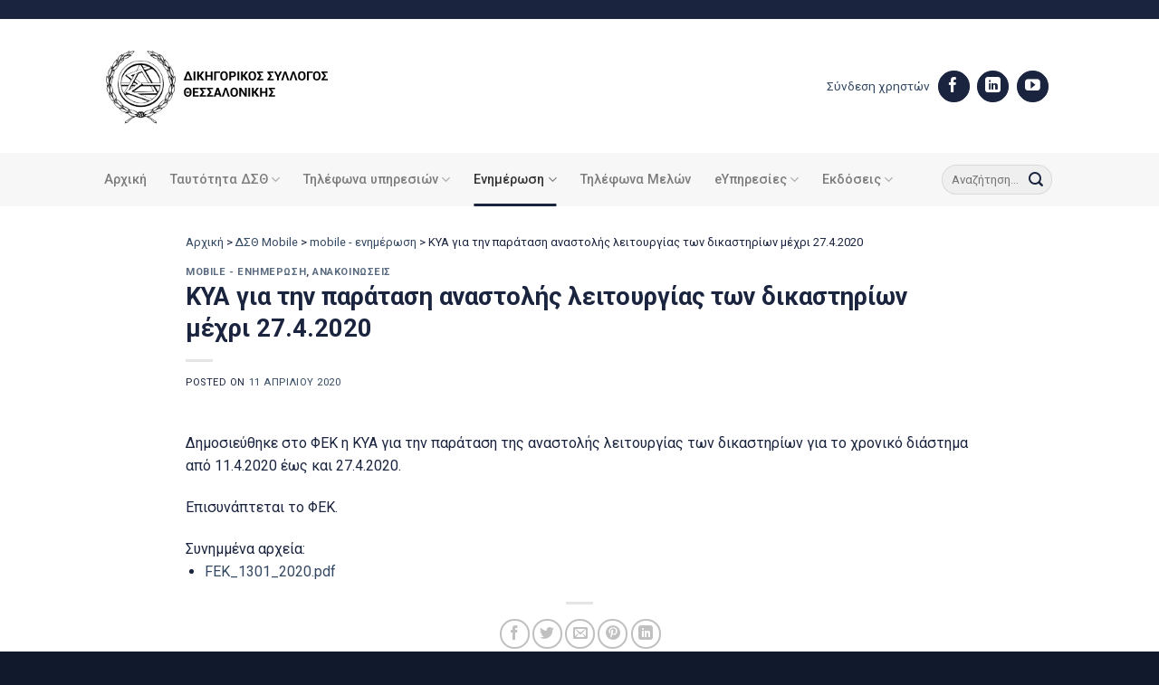

--- FILE ---
content_type: text/html; charset=UTF-8
request_url: https://www.dsth.gr/kya-gia-tin-paratasi-anastolis-leitourgias-ton-dikastirion-mechri-27-4-2020/
body_size: 17806
content:
<!DOCTYPE html>
<html lang="el" class="loading-site no-js">
<head>
	<meta charset="UTF-8" />
	<link rel="profile" href="https://gmpg.org/xfn/11" />
	<link rel="pingback" href="https://www.dsth.gr/xmlrpc.php" />

	<script>(function(html){html.className = html.className.replace(/\bno-js\b/,'js')})(document.documentElement);</script>
<meta name='robots' content='index, follow, max-image-preview:large, max-snippet:-1, max-video-preview:-1' />
<meta name="viewport" content="width=device-width, initial-scale=1" />
	<!-- This site is optimized with the Yoast SEO plugin v23.0 - https://yoast.com/wordpress/plugins/seo/ -->
	<title>ΚΥΑ για την παράταση αναστολής λειτουργίας των δικαστηρίων μέχρι 27.4.2020 | Δικηγορικός Σύλλογος Θεσσαλονίκης</title>
	<link rel="canonical" href="https://www.dsth.gr/kya-gia-tin-paratasi-anastolis-leitourgias-ton-dikastirion-mechri-27-4-2020/" />
	<meta property="og:locale" content="el_GR" />
	<meta property="og:type" content="article" />
	<meta property="og:title" content="ΚΥΑ για την παράταση αναστολής λειτουργίας των δικαστηρίων μέχρι 27.4.2020 | Δικηγορικός Σύλλογος Θεσσαλονίκης" />
	<meta property="og:description" content="Δημοσιεύθηκε στο ΦΕΚ η ΚΥΑ για την παράταση της αναστολής λειτουργίας των δικαστηρίων για το χρονικό διάστημα από 11.4.2020 έως και 27.4.2020. Επισυνάπτεται το ΦΕΚ." />
	<meta property="og:url" content="https://www.dsth.gr/kya-gia-tin-paratasi-anastolis-leitourgias-ton-dikastirion-mechri-27-4-2020/" />
	<meta property="og:site_name" content="Δικηγορικός Σύλλογος Θεσσαλονίκης" />
	<meta property="article:publisher" content="https://www.facebook.com/profile.php?id=100057353563909&amp;ref=hl" />
	<meta property="article:published_time" content="2020-04-11T17:20:16+00:00" />
	<meta property="article:modified_time" content="2023-06-15T02:17:51+00:00" />
	<meta name="author" content="admin" />
	<meta name="twitter:card" content="summary_large_image" />
	<meta name="twitter:label1" content="Συντάχθηκε από" />
	<meta name="twitter:data1" content="admin" />
	<script type="application/ld+json" class="yoast-schema-graph">{"@context":"https://schema.org","@graph":[{"@type":"Article","@id":"https://www.dsth.gr/kya-gia-tin-paratasi-anastolis-leitourgias-ton-dikastirion-mechri-27-4-2020/#article","isPartOf":{"@id":"https://www.dsth.gr/kya-gia-tin-paratasi-anastolis-leitourgias-ton-dikastirion-mechri-27-4-2020/"},"author":{"name":"admin","@id":"https://www.dsth.gr/#/schema/person/dc930e29819b539f6f50fffca61a8f6b"},"headline":"ΚΥΑ για την παράταση αναστολής λειτουργίας των δικαστηρίων μέχρι 27.4.2020","datePublished":"2020-04-11T17:20:16+00:00","dateModified":"2023-06-15T02:17:51+00:00","mainEntityOfPage":{"@id":"https://www.dsth.gr/kya-gia-tin-paratasi-anastolis-leitourgias-ton-dikastirion-mechri-27-4-2020/"},"wordCount":0,"publisher":{"@id":"https://www.dsth.gr/#organization"},"articleSection":["mobile - ενημέρωση","Ανακοινώσεις"],"inLanguage":"el"},{"@type":"WebPage","@id":"https://www.dsth.gr/kya-gia-tin-paratasi-anastolis-leitourgias-ton-dikastirion-mechri-27-4-2020/","url":"https://www.dsth.gr/kya-gia-tin-paratasi-anastolis-leitourgias-ton-dikastirion-mechri-27-4-2020/","name":"ΚΥΑ για την παράταση αναστολής λειτουργίας των δικαστηρίων μέχρι 27.4.2020 | Δικηγορικός Σύλλογος Θεσσαλονίκης","isPartOf":{"@id":"https://www.dsth.gr/#website"},"datePublished":"2020-04-11T17:20:16+00:00","dateModified":"2023-06-15T02:17:51+00:00","breadcrumb":{"@id":"https://www.dsth.gr/kya-gia-tin-paratasi-anastolis-leitourgias-ton-dikastirion-mechri-27-4-2020/#breadcrumb"},"inLanguage":"el","potentialAction":[{"@type":"ReadAction","target":["https://www.dsth.gr/kya-gia-tin-paratasi-anastolis-leitourgias-ton-dikastirion-mechri-27-4-2020/"]}]},{"@type":"BreadcrumbList","@id":"https://www.dsth.gr/kya-gia-tin-paratasi-anastolis-leitourgias-ton-dikastirion-mechri-27-4-2020/#breadcrumb","itemListElement":[{"@type":"ListItem","position":1,"name":"Αρχική","item":"https://www.dsth.gr/"},{"@type":"ListItem","position":2,"name":"ΔΣΘ Mobile","item":"https://www.dsth.gr/category/dsth-mobile/"},{"@type":"ListItem","position":3,"name":"mobile - ενημέρωση","item":"https://www.dsth.gr/category/dsth-mobile/mobile-enimerosi/"},{"@type":"ListItem","position":4,"name":"ΚΥΑ για την παράταση αναστολής λειτουργίας των δικαστηρίων μέχρι 27.4.2020"}]},{"@type":"WebSite","@id":"https://www.dsth.gr/#website","url":"https://www.dsth.gr/","name":"Δικηγορικός Σύλλογος Θεσσαλονίκης","description":"","publisher":{"@id":"https://www.dsth.gr/#organization"},"potentialAction":[{"@type":"SearchAction","target":{"@type":"EntryPoint","urlTemplate":"https://www.dsth.gr/?s={search_term_string}"},"query-input":"required name=search_term_string"}],"inLanguage":"el"},{"@type":"Organization","@id":"https://www.dsth.gr/#organization","name":"Δικηγορικός Σύλλογος Θεσσαλονίκης","url":"https://www.dsth.gr/","logo":{"@type":"ImageObject","inLanguage":"el","@id":"https://www.dsth.gr/#/schema/logo/image/","url":"https://www.dsth.gr/wp-content/uploads/2023/07/social-new.jpg","contentUrl":"https://www.dsth.gr/wp-content/uploads/2023/07/social-new.jpg","width":1920,"height":1080,"caption":"Δικηγορικός Σύλλογος Θεσσαλονίκης"},"image":{"@id":"https://www.dsth.gr/#/schema/logo/image/"},"sameAs":["https://www.facebook.com/profile.php?id=100057353563909&ref=hl"]},{"@type":"Person","@id":"https://www.dsth.gr/#/schema/person/dc930e29819b539f6f50fffca61a8f6b","name":"admin","image":{"@type":"ImageObject","inLanguage":"el","@id":"https://www.dsth.gr/#/schema/person/image/","url":"https://secure.gravatar.com/avatar/a16bdcfe837909c3d9126fda70a584df2ff234ac91908e4e2457cf04f043c770?s=96&d=mm&r=g","contentUrl":"https://secure.gravatar.com/avatar/a16bdcfe837909c3d9126fda70a584df2ff234ac91908e4e2457cf04f043c770?s=96&d=mm&r=g","caption":"admin"},"sameAs":["https://gnomon.support"],"url":"https://www.dsth.gr/author/webmaster_w467uddo/"}]}</script>
	<!-- / Yoast SEO plugin. -->


<link rel='dns-prefetch' href='//fonts.googleapis.com' />
<link href='https://fonts.gstatic.com' crossorigin rel='preconnect' />
<link rel='prefetch' href='https://www.dsth.gr/wp-content/themes/flatsome/assets/js/flatsome.js?ver=51d1c732cb1803d92751' />
<link rel='prefetch' href='https://www.dsth.gr/wp-content/themes/flatsome/assets/js/chunk.slider.js?ver=3.19.3' />
<link rel='prefetch' href='https://www.dsth.gr/wp-content/themes/flatsome/assets/js/chunk.popups.js?ver=3.19.3' />
<link rel='prefetch' href='https://www.dsth.gr/wp-content/themes/flatsome/assets/js/chunk.tooltips.js?ver=3.19.3' />
<link rel="alternate" type="application/rss+xml" title="Ροή RSS &raquo; Δικηγορικός Σύλλογος Θεσσαλονίκης" href="https://www.dsth.gr/feed/" />
<link rel="alternate" title="oEmbed (JSON)" type="application/json+oembed" href="https://www.dsth.gr/wp-json/oembed/1.0/embed?url=https%3A%2F%2Fwww.dsth.gr%2Fkya-gia-tin-paratasi-anastolis-leitourgias-ton-dikastirion-mechri-27-4-2020%2F" />
<link rel="alternate" title="oEmbed (XML)" type="text/xml+oembed" href="https://www.dsth.gr/wp-json/oembed/1.0/embed?url=https%3A%2F%2Fwww.dsth.gr%2Fkya-gia-tin-paratasi-anastolis-leitourgias-ton-dikastirion-mechri-27-4-2020%2F&#038;format=xml" />
<style id='wp-img-auto-sizes-contain-inline-css' type='text/css'>
img:is([sizes=auto i],[sizes^="auto," i]){contain-intrinsic-size:3000px 1500px}
/*# sourceURL=wp-img-auto-sizes-contain-inline-css */
</style>
<link rel='stylesheet' id='import-csv-users-css' href='https://www.dsth.gr/wp-content/plugins/import-csv-users/public/css/import-csv-users-public.css?ver=1.3.3' type='text/css' media='all' />
<link rel='stylesheet' id='liferay-to-wordpress-migration-css' href='https://www.dsth.gr/wp-content/plugins/liferay-to-wordpress-migration/public/css/liferay-to-wordpress-migration-public.css?ver=1.1.0' type='text/css' media='all' />
<link rel='stylesheet' id='newsletter-css' href='https://www.dsth.gr/wp-content/plugins/newsletter/style.css?ver=8.4.2' type='text/css' media='all' />
<link rel='stylesheet' id='flatsome-main-css' href='https://www.dsth.gr/wp-content/themes/flatsome/assets/css/flatsome.css?ver=3.19.3' type='text/css' media='all' />
<style id='flatsome-main-inline-css' type='text/css'>
@font-face {
				font-family: "fl-icons";
				font-display: block;
				src: url(https://www.dsth.gr/wp-content/themes/flatsome/assets/css/icons/fl-icons.eot?v=3.19.3);
				src:
					url(https://www.dsth.gr/wp-content/themes/flatsome/assets/css/icons/fl-icons.eot#iefix?v=3.19.3) format("embedded-opentype"),
					url(https://www.dsth.gr/wp-content/themes/flatsome/assets/css/icons/fl-icons.woff2?v=3.19.3) format("woff2"),
					url(https://www.dsth.gr/wp-content/themes/flatsome/assets/css/icons/fl-icons.ttf?v=3.19.3) format("truetype"),
					url(https://www.dsth.gr/wp-content/themes/flatsome/assets/css/icons/fl-icons.woff?v=3.19.3) format("woff"),
					url(https://www.dsth.gr/wp-content/themes/flatsome/assets/css/icons/fl-icons.svg?v=3.19.3#fl-icons) format("svg");
			}
/*# sourceURL=flatsome-main-inline-css */
</style>
<link rel='stylesheet' id='um_modal-css' href='https://www.dsth.gr/wp-content/plugins/ultimate-member/assets/css/um-modal.css?ver=2.10.5' type='text/css' media='all' />
<link rel='stylesheet' id='um_ui-css' href='https://www.dsth.gr/wp-content/plugins/ultimate-member/assets/libs/jquery-ui/jquery-ui.css?ver=1.13.2' type='text/css' media='all' />
<link rel='stylesheet' id='um_tipsy-css' href='https://www.dsth.gr/wp-content/plugins/ultimate-member/assets/libs/tipsy/tipsy.css?ver=1.0.0a' type='text/css' media='all' />
<link rel='stylesheet' id='um_raty-css' href='https://www.dsth.gr/wp-content/plugins/ultimate-member/assets/libs/raty/um-raty.css?ver=2.6.0' type='text/css' media='all' />
<link rel='stylesheet' id='select2-css' href='https://www.dsth.gr/wp-content/plugins/ultimate-member/assets/libs/select2/select2.css?ver=4.0.13' type='text/css' media='all' />
<link rel='stylesheet' id='um_fileupload-css' href='https://www.dsth.gr/wp-content/plugins/ultimate-member/assets/css/um-fileupload.css?ver=2.10.5' type='text/css' media='all' />
<link rel='stylesheet' id='um_confirm-css' href='https://www.dsth.gr/wp-content/plugins/ultimate-member/assets/libs/um-confirm/um-confirm.css?ver=1.0' type='text/css' media='all' />
<link rel='stylesheet' id='um_datetime-css' href='https://www.dsth.gr/wp-content/plugins/ultimate-member/assets/libs/pickadate/default.css?ver=3.6.2' type='text/css' media='all' />
<link rel='stylesheet' id='um_datetime_date-css' href='https://www.dsth.gr/wp-content/plugins/ultimate-member/assets/libs/pickadate/default.date.css?ver=3.6.2' type='text/css' media='all' />
<link rel='stylesheet' id='um_datetime_time-css' href='https://www.dsth.gr/wp-content/plugins/ultimate-member/assets/libs/pickadate/default.time.css?ver=3.6.2' type='text/css' media='all' />
<link rel='stylesheet' id='um_fonticons_ii-css' href='https://www.dsth.gr/wp-content/plugins/ultimate-member/assets/libs/legacy/fonticons/fonticons-ii.css?ver=2.10.5' type='text/css' media='all' />
<link rel='stylesheet' id='um_fonticons_fa-css' href='https://www.dsth.gr/wp-content/plugins/ultimate-member/assets/libs/legacy/fonticons/fonticons-fa.css?ver=2.10.5' type='text/css' media='all' />
<link rel='stylesheet' id='um_fontawesome-css' href='https://www.dsth.gr/wp-content/plugins/ultimate-member/assets/css/um-fontawesome.css?ver=6.5.2' type='text/css' media='all' />
<link rel='stylesheet' id='um_common-css' href='https://www.dsth.gr/wp-content/plugins/ultimate-member/assets/css/common.css?ver=2.10.5' type='text/css' media='all' />
<link rel='stylesheet' id='um_responsive-css' href='https://www.dsth.gr/wp-content/plugins/ultimate-member/assets/css/um-responsive.css?ver=2.10.5' type='text/css' media='all' />
<link rel='stylesheet' id='um_styles-css' href='https://www.dsth.gr/wp-content/plugins/ultimate-member/assets/css/um-styles.css?ver=2.10.5' type='text/css' media='all' />
<link rel='stylesheet' id='um_crop-css' href='https://www.dsth.gr/wp-content/plugins/ultimate-member/assets/libs/cropper/cropper.css?ver=1.6.1' type='text/css' media='all' />
<link rel='stylesheet' id='um_profile-css' href='https://www.dsth.gr/wp-content/plugins/ultimate-member/assets/css/um-profile.css?ver=2.10.5' type='text/css' media='all' />
<link rel='stylesheet' id='um_account-css' href='https://www.dsth.gr/wp-content/plugins/ultimate-member/assets/css/um-account.css?ver=2.10.5' type='text/css' media='all' />
<link rel='stylesheet' id='um_misc-css' href='https://www.dsth.gr/wp-content/plugins/ultimate-member/assets/css/um-misc.css?ver=2.10.5' type='text/css' media='all' />
<link rel='stylesheet' id='um_default_css-css' href='https://www.dsth.gr/wp-content/plugins/ultimate-member/assets/css/um-old-default.css?ver=2.10.5' type='text/css' media='all' />
<link rel='stylesheet' id='flatsome-googlefonts-css' href='//fonts.googleapis.com/css?family=Roboto%3Aregular%2C700%2Cregular%2C500%7CDancing+Script%3Aregular%2Cregular&#038;display=swap&#038;ver=3.9' type='text/css' media='all' />
<script type="text/javascript" src="https://www.dsth.gr/wp-includes/js/jquery/jquery.js?ver=3.7.1" id="jquery-core-js"></script>
<script type="text/javascript" src="https://www.dsth.gr/wp-content/plugins/import-csv-users/public/js/import-csv-users-public.js?ver=1.3.3" id="import-csv-users-js"></script>
<script type="text/javascript" src="https://www.dsth.gr/wp-content/plugins/liferay-to-wordpress-migration/public/js/liferay-to-wordpress-migration-public.js?ver=1.1.0" id="liferay-to-wordpress-migration-js"></script>
<script type="text/javascript" src="https://www.dsth.gr/wp-content/plugins/ultimate-member/assets/js/um-gdpr.js?ver=2.10.5" id="um-gdpr-js"></script>
<link rel="https://api.w.org/" href="https://www.dsth.gr/wp-json/" /><link rel="alternate" title="JSON" type="application/json" href="https://www.dsth.gr/wp-json/wp/v2/posts/33657" /><link rel="EditURI" type="application/rsd+xml" title="RSD" href="https://www.dsth.gr/xmlrpc.php?rsd" />
<meta name="generator" content="WordPress 6.9" />
<link rel='shortlink' href='https://www.dsth.gr/?p=33657' />
<!-- Google tag (gtag.js) -->
<script async src="https://www.googletagmanager.com/gtag/js?id=G-9SYKGCZZNE"></script>
<script>
  window.dataLayer = window.dataLayer || [];
  function gtag(){dataLayer.push(arguments);}
  gtag('js', new Date());

  gtag('config', 'G-9SYKGCZZNE');
</script>
<link rel="icon" href="https://www.dsth.gr/wp-content/uploads/2023/03/cropped-favicon-32x32.jpg" sizes="32x32" />
<link rel="icon" href="https://www.dsth.gr/wp-content/uploads/2023/03/cropped-favicon-192x192.jpg" sizes="192x192" />
<link rel="apple-touch-icon" href="https://www.dsth.gr/wp-content/uploads/2023/03/cropped-favicon-180x180.jpg" />
<meta name="msapplication-TileImage" content="https://www.dsth.gr/wp-content/uploads/2023/03/cropped-favicon-270x270.jpg" />
<style id="custom-css" type="text/css">:root {--primary-color: #1a243f;--fs-color-primary: #1a243f;--fs-color-secondary: #af7d4a;--fs-color-success: #7a9c59;--fs-color-alert: #b20000;--fs-experimental-link-color: #334862;--fs-experimental-link-color-hover: #111;}.tooltipster-base {--tooltip-color: #fff;--tooltip-bg-color: #000;}.off-canvas-right .mfp-content, .off-canvas-left .mfp-content {--drawer-width: 300px;}.header-main{height: 148px}#logo img{max-height: 148px}#logo{width:300px;}#logo img{padding:10px 0;}.stuck #logo img{padding:10px 0;}.header-bottom{min-height: 55px}.header-top{min-height: 21px}.transparent .header-main{height: 90px}.transparent #logo img{max-height: 90px}.has-transparent + .page-title:first-of-type,.has-transparent + #main > .page-title,.has-transparent + #main > div > .page-title,.has-transparent + #main .page-header-wrapper:first-of-type .page-title{padding-top: 170px;}.header.show-on-scroll,.stuck .header-main{height:70px!important}.stuck #logo img{max-height: 70px!important}.search-form{ width: 70%;}.header-bottom {background-color: #f7f7f7}.header-main .nav > li > a{line-height: 16px }.stuck .header-main .nav > li > a{line-height: 50px }.header-bottom-nav > li > a{line-height: 39px }@media (max-width: 549px) {.header-main{height: 81px}#logo img{max-height: 81px}}.nav-dropdown{border-radius:5px}.nav-dropdown{font-size:100%}.header-top{background-color:#1a243f!important;}body{color: #1a243f}h1,h2,h3,h4,h5,h6,.heading-font{color: #1a243f;}body{font-size: 100%;}@media screen and (max-width: 549px){body{font-size: 100%;}}body{font-family: Roboto, sans-serif;}body {font-weight: 400;font-style: normal;}.nav > li > a {font-family: Roboto, sans-serif;}.mobile-sidebar-levels-2 .nav > li > ul > li > a {font-family: Roboto, sans-serif;}.nav > li > a,.mobile-sidebar-levels-2 .nav > li > ul > li > a {font-weight: 500;font-style: normal;}h1,h2,h3,h4,h5,h6,.heading-font, .off-canvas-center .nav-sidebar.nav-vertical > li > a{font-family: Roboto, sans-serif;}h1,h2,h3,h4,h5,h6,.heading-font,.banner h1,.banner h2 {font-weight: 700;font-style: normal;}.alt-font{font-family: "Dancing Script", sans-serif;}.alt-font {font-weight: 400!important;font-style: normal!important;}.absolute-footer, html{background-color: #11192c}.nav-vertical-fly-out > li + li {border-top-width: 1px; border-top-style: solid;}/* Custom CSS */iframe { border: none; background: url('data:image/svg+xml;charset=utf-8,<svg xmlns="http://www.w3.org/2000/svg" width="100%" height="100%" viewBox="0 0 100% 100%"><text fill="black" x="50%" y="50%" font-family="\'Lucida Grande\', sans-serif" font-size="24" text-anchor="middle">Loading...</text></svg>') 0px 0px no-repeat;}.um-button {background-color: #1A243F!important;border-radius: 99px!important;}.box-blog-post .is-divider {height: 1px;left: -20px;position: absolute;top: 15px;background-color: #AF7D4A;}/* header css */.header-username {display: inline-grid;text-align: right;}.nav-dropdown {min-width: 360px;}.header-social-icons a.button.circle {background-color: #1A243F!important;color: #1A243F!important;margin-right: 7px;font-size: 14px;}.mfp-content {background-color: #1A243F!important;border-left: 8px solid #B07C4C; width: 80%!important;}.nav.nav-sidebar li a { font-size: 16px;line-height: 32px;}.nav-sidebar.nav-vertical>li+li {border-top: none;}.nav-sidebar-ul li a{ color: #fff!important;}/* header css */.right-top::before { content: '';height: 80px;width: 80px;background-color: #B07C4C;position: absolute;top: 0px;right: 30px;z-index: 1;}.right-top.icon-group::after {content: '';height: 80px;width: 80px;position: absolute;top: 16px;right: 10px;z-index: 1;background-image: url('/wp-content/uploads/2023/03/team-meeting.svg');background-repeat: no-repeat;background-size: 50%;}.right-top.icon-news::after {content: '';height: 80px;width: 80px;position: absolute;top: 16px;right: 10px;;z-index: 1;background-image: url('/wp-content/uploads/2023/03/newspaper.svg');background-repeat: no-repeat;background-size: 50%;}.right-top.icon-law::after {content: '';height: 80px;width: 80px;position: absolute;top: 16px;right: 10px;z-index: 1;background-image: url('/wp-content/uploads/2023/03/law-icon.svg');background-repeat: no-repeat;background-size: 50%;}.mid-icon .box-image img { max-height: 50px;}/* blog home css */.home-blog .box-blog-post .is-divider {height: 1px;left: -20px;position: absolute;top: 15px;background-color: #AF7D4A;}.home-blog .box-image,.byline {display:none!important;}.home-menu-list a.ux-menu-link__link { font-size: 0.95em;}.home-menu-list a.ux-menu-link__link::before {content: '';background-image: url(/wp-content/uploads/2023/03/arrow-right.svg);padding-right: 19px;background-size: 100% 100%;background-repeat: no-repeat;background-position: -7px 2px;width: 7px;height: 14px;}/* blog home css end *//* post css */ #breadcrumbs-yoast {font-size: 0.8em;}/* post css end *//* footer cs */.footer .section-bg.bg-loaded {background-size: 390px!important;background-position: 105% 50px!important;}.follow-footer a.button.circle {background-color: #fff!important;color: #fff!important;margin-right: 7px;}.follow-footer a.button.circle i:before { color: #1A243F!important;}#footer .dark .ux-menu-link__link {border-bottom-style: groove;} /* Custom CSS Mobile */@media (max-width: 549px){.mid-icon .box-image img {width: 50px;}.home-blog .box-blog-post .is-divider {left: -40px;top: 13px;}.box-blog-post .is-divider {left: -40px; }}.label-new.menu-item > a:after{content:"New";}.label-hot.menu-item > a:after{content:"Hot";}.label-sale.menu-item > a:after{content:"Sale";}.label-popular.menu-item > a:after{content:"Popular";}</style><style id='global-styles-inline-css' type='text/css'>
:root{--wp--preset--aspect-ratio--square: 1;--wp--preset--aspect-ratio--4-3: 4/3;--wp--preset--aspect-ratio--3-4: 3/4;--wp--preset--aspect-ratio--3-2: 3/2;--wp--preset--aspect-ratio--2-3: 2/3;--wp--preset--aspect-ratio--16-9: 16/9;--wp--preset--aspect-ratio--9-16: 9/16;--wp--preset--color--black: #000000;--wp--preset--color--cyan-bluish-gray: #abb8c3;--wp--preset--color--white: #ffffff;--wp--preset--color--pale-pink: #f78da7;--wp--preset--color--vivid-red: #cf2e2e;--wp--preset--color--luminous-vivid-orange: #ff6900;--wp--preset--color--luminous-vivid-amber: #fcb900;--wp--preset--color--light-green-cyan: #7bdcb5;--wp--preset--color--vivid-green-cyan: #00d084;--wp--preset--color--pale-cyan-blue: #8ed1fc;--wp--preset--color--vivid-cyan-blue: #0693e3;--wp--preset--color--vivid-purple: #9b51e0;--wp--preset--color--primary: #1a243f;--wp--preset--color--secondary: #af7d4a;--wp--preset--color--success: #7a9c59;--wp--preset--color--alert: #b20000;--wp--preset--gradient--vivid-cyan-blue-to-vivid-purple: linear-gradient(135deg,rgb(6,147,227) 0%,rgb(155,81,224) 100%);--wp--preset--gradient--light-green-cyan-to-vivid-green-cyan: linear-gradient(135deg,rgb(122,220,180) 0%,rgb(0,208,130) 100%);--wp--preset--gradient--luminous-vivid-amber-to-luminous-vivid-orange: linear-gradient(135deg,rgb(252,185,0) 0%,rgb(255,105,0) 100%);--wp--preset--gradient--luminous-vivid-orange-to-vivid-red: linear-gradient(135deg,rgb(255,105,0) 0%,rgb(207,46,46) 100%);--wp--preset--gradient--very-light-gray-to-cyan-bluish-gray: linear-gradient(135deg,rgb(238,238,238) 0%,rgb(169,184,195) 100%);--wp--preset--gradient--cool-to-warm-spectrum: linear-gradient(135deg,rgb(74,234,220) 0%,rgb(151,120,209) 20%,rgb(207,42,186) 40%,rgb(238,44,130) 60%,rgb(251,105,98) 80%,rgb(254,248,76) 100%);--wp--preset--gradient--blush-light-purple: linear-gradient(135deg,rgb(255,206,236) 0%,rgb(152,150,240) 100%);--wp--preset--gradient--blush-bordeaux: linear-gradient(135deg,rgb(254,205,165) 0%,rgb(254,45,45) 50%,rgb(107,0,62) 100%);--wp--preset--gradient--luminous-dusk: linear-gradient(135deg,rgb(255,203,112) 0%,rgb(199,81,192) 50%,rgb(65,88,208) 100%);--wp--preset--gradient--pale-ocean: linear-gradient(135deg,rgb(255,245,203) 0%,rgb(182,227,212) 50%,rgb(51,167,181) 100%);--wp--preset--gradient--electric-grass: linear-gradient(135deg,rgb(202,248,128) 0%,rgb(113,206,126) 100%);--wp--preset--gradient--midnight: linear-gradient(135deg,rgb(2,3,129) 0%,rgb(40,116,252) 100%);--wp--preset--font-size--small: 13px;--wp--preset--font-size--medium: 20px;--wp--preset--font-size--large: 36px;--wp--preset--font-size--x-large: 42px;--wp--preset--spacing--20: 0.44rem;--wp--preset--spacing--30: 0.67rem;--wp--preset--spacing--40: 1rem;--wp--preset--spacing--50: 1.5rem;--wp--preset--spacing--60: 2.25rem;--wp--preset--spacing--70: 3.38rem;--wp--preset--spacing--80: 5.06rem;--wp--preset--shadow--natural: 6px 6px 9px rgba(0, 0, 0, 0.2);--wp--preset--shadow--deep: 12px 12px 50px rgba(0, 0, 0, 0.4);--wp--preset--shadow--sharp: 6px 6px 0px rgba(0, 0, 0, 0.2);--wp--preset--shadow--outlined: 6px 6px 0px -3px rgb(255, 255, 255), 6px 6px rgb(0, 0, 0);--wp--preset--shadow--crisp: 6px 6px 0px rgb(0, 0, 0);}:where(body) { margin: 0; }.wp-site-blocks > .alignleft { float: left; margin-right: 2em; }.wp-site-blocks > .alignright { float: right; margin-left: 2em; }.wp-site-blocks > .aligncenter { justify-content: center; margin-left: auto; margin-right: auto; }:where(.is-layout-flex){gap: 0.5em;}:where(.is-layout-grid){gap: 0.5em;}.is-layout-flow > .alignleft{float: left;margin-inline-start: 0;margin-inline-end: 2em;}.is-layout-flow > .alignright{float: right;margin-inline-start: 2em;margin-inline-end: 0;}.is-layout-flow > .aligncenter{margin-left: auto !important;margin-right: auto !important;}.is-layout-constrained > .alignleft{float: left;margin-inline-start: 0;margin-inline-end: 2em;}.is-layout-constrained > .alignright{float: right;margin-inline-start: 2em;margin-inline-end: 0;}.is-layout-constrained > .aligncenter{margin-left: auto !important;margin-right: auto !important;}.is-layout-constrained > :where(:not(.alignleft):not(.alignright):not(.alignfull)){margin-left: auto !important;margin-right: auto !important;}body .is-layout-flex{display: flex;}.is-layout-flex{flex-wrap: wrap;align-items: center;}.is-layout-flex > :is(*, div){margin: 0;}body .is-layout-grid{display: grid;}.is-layout-grid > :is(*, div){margin: 0;}body{padding-top: 0px;padding-right: 0px;padding-bottom: 0px;padding-left: 0px;}a:where(:not(.wp-element-button)){text-decoration: none;}:root :where(.wp-element-button, .wp-block-button__link){background-color: #32373c;border-width: 0;color: #fff;font-family: inherit;font-size: inherit;font-style: inherit;font-weight: inherit;letter-spacing: inherit;line-height: inherit;padding-top: calc(0.667em + 2px);padding-right: calc(1.333em + 2px);padding-bottom: calc(0.667em + 2px);padding-left: calc(1.333em + 2px);text-decoration: none;text-transform: inherit;}.has-black-color{color: var(--wp--preset--color--black) !important;}.has-cyan-bluish-gray-color{color: var(--wp--preset--color--cyan-bluish-gray) !important;}.has-white-color{color: var(--wp--preset--color--white) !important;}.has-pale-pink-color{color: var(--wp--preset--color--pale-pink) !important;}.has-vivid-red-color{color: var(--wp--preset--color--vivid-red) !important;}.has-luminous-vivid-orange-color{color: var(--wp--preset--color--luminous-vivid-orange) !important;}.has-luminous-vivid-amber-color{color: var(--wp--preset--color--luminous-vivid-amber) !important;}.has-light-green-cyan-color{color: var(--wp--preset--color--light-green-cyan) !important;}.has-vivid-green-cyan-color{color: var(--wp--preset--color--vivid-green-cyan) !important;}.has-pale-cyan-blue-color{color: var(--wp--preset--color--pale-cyan-blue) !important;}.has-vivid-cyan-blue-color{color: var(--wp--preset--color--vivid-cyan-blue) !important;}.has-vivid-purple-color{color: var(--wp--preset--color--vivid-purple) !important;}.has-primary-color{color: var(--wp--preset--color--primary) !important;}.has-secondary-color{color: var(--wp--preset--color--secondary) !important;}.has-success-color{color: var(--wp--preset--color--success) !important;}.has-alert-color{color: var(--wp--preset--color--alert) !important;}.has-black-background-color{background-color: var(--wp--preset--color--black) !important;}.has-cyan-bluish-gray-background-color{background-color: var(--wp--preset--color--cyan-bluish-gray) !important;}.has-white-background-color{background-color: var(--wp--preset--color--white) !important;}.has-pale-pink-background-color{background-color: var(--wp--preset--color--pale-pink) !important;}.has-vivid-red-background-color{background-color: var(--wp--preset--color--vivid-red) !important;}.has-luminous-vivid-orange-background-color{background-color: var(--wp--preset--color--luminous-vivid-orange) !important;}.has-luminous-vivid-amber-background-color{background-color: var(--wp--preset--color--luminous-vivid-amber) !important;}.has-light-green-cyan-background-color{background-color: var(--wp--preset--color--light-green-cyan) !important;}.has-vivid-green-cyan-background-color{background-color: var(--wp--preset--color--vivid-green-cyan) !important;}.has-pale-cyan-blue-background-color{background-color: var(--wp--preset--color--pale-cyan-blue) !important;}.has-vivid-cyan-blue-background-color{background-color: var(--wp--preset--color--vivid-cyan-blue) !important;}.has-vivid-purple-background-color{background-color: var(--wp--preset--color--vivid-purple) !important;}.has-primary-background-color{background-color: var(--wp--preset--color--primary) !important;}.has-secondary-background-color{background-color: var(--wp--preset--color--secondary) !important;}.has-success-background-color{background-color: var(--wp--preset--color--success) !important;}.has-alert-background-color{background-color: var(--wp--preset--color--alert) !important;}.has-black-border-color{border-color: var(--wp--preset--color--black) !important;}.has-cyan-bluish-gray-border-color{border-color: var(--wp--preset--color--cyan-bluish-gray) !important;}.has-white-border-color{border-color: var(--wp--preset--color--white) !important;}.has-pale-pink-border-color{border-color: var(--wp--preset--color--pale-pink) !important;}.has-vivid-red-border-color{border-color: var(--wp--preset--color--vivid-red) !important;}.has-luminous-vivid-orange-border-color{border-color: var(--wp--preset--color--luminous-vivid-orange) !important;}.has-luminous-vivid-amber-border-color{border-color: var(--wp--preset--color--luminous-vivid-amber) !important;}.has-light-green-cyan-border-color{border-color: var(--wp--preset--color--light-green-cyan) !important;}.has-vivid-green-cyan-border-color{border-color: var(--wp--preset--color--vivid-green-cyan) !important;}.has-pale-cyan-blue-border-color{border-color: var(--wp--preset--color--pale-cyan-blue) !important;}.has-vivid-cyan-blue-border-color{border-color: var(--wp--preset--color--vivid-cyan-blue) !important;}.has-vivid-purple-border-color{border-color: var(--wp--preset--color--vivid-purple) !important;}.has-primary-border-color{border-color: var(--wp--preset--color--primary) !important;}.has-secondary-border-color{border-color: var(--wp--preset--color--secondary) !important;}.has-success-border-color{border-color: var(--wp--preset--color--success) !important;}.has-alert-border-color{border-color: var(--wp--preset--color--alert) !important;}.has-vivid-cyan-blue-to-vivid-purple-gradient-background{background: var(--wp--preset--gradient--vivid-cyan-blue-to-vivid-purple) !important;}.has-light-green-cyan-to-vivid-green-cyan-gradient-background{background: var(--wp--preset--gradient--light-green-cyan-to-vivid-green-cyan) !important;}.has-luminous-vivid-amber-to-luminous-vivid-orange-gradient-background{background: var(--wp--preset--gradient--luminous-vivid-amber-to-luminous-vivid-orange) !important;}.has-luminous-vivid-orange-to-vivid-red-gradient-background{background: var(--wp--preset--gradient--luminous-vivid-orange-to-vivid-red) !important;}.has-very-light-gray-to-cyan-bluish-gray-gradient-background{background: var(--wp--preset--gradient--very-light-gray-to-cyan-bluish-gray) !important;}.has-cool-to-warm-spectrum-gradient-background{background: var(--wp--preset--gradient--cool-to-warm-spectrum) !important;}.has-blush-light-purple-gradient-background{background: var(--wp--preset--gradient--blush-light-purple) !important;}.has-blush-bordeaux-gradient-background{background: var(--wp--preset--gradient--blush-bordeaux) !important;}.has-luminous-dusk-gradient-background{background: var(--wp--preset--gradient--luminous-dusk) !important;}.has-pale-ocean-gradient-background{background: var(--wp--preset--gradient--pale-ocean) !important;}.has-electric-grass-gradient-background{background: var(--wp--preset--gradient--electric-grass) !important;}.has-midnight-gradient-background{background: var(--wp--preset--gradient--midnight) !important;}.has-small-font-size{font-size: var(--wp--preset--font-size--small) !important;}.has-medium-font-size{font-size: var(--wp--preset--font-size--medium) !important;}.has-large-font-size{font-size: var(--wp--preset--font-size--large) !important;}.has-x-large-font-size{font-size: var(--wp--preset--font-size--x-large) !important;}
/*# sourceURL=global-styles-inline-css */
</style>
<style id='core-block-supports-inline-css' type='text/css'>
/**
 * Core styles: block-supports
 */

/*# sourceURL=core-block-supports-inline-css */
</style>
</head>

<body class="wp-singular post-template-default single single-post postid-33657 single-format-standard wp-theme-flatsome wp-child-theme-flatsome-child lightbox nav-dropdown-has-arrow nav-dropdown-has-shadow nav-dropdown-has-border parallax-mobile mobile-submenu-slide mobile-submenu-slide-levels-2 mobile-submenu-toggle">


<a class="skip-link screen-reader-text" href="#main">Μετάβαση στο περιεχόμενο</a>

<div id="wrapper">

	
	<header id="header" class="header has-sticky sticky-jump">
		<div class="header-wrapper">
			<div id="top-bar" class="header-top hide-for-sticky nav-dark flex-has-center">
    <div class="flex-row container">
      <div class="flex-col hide-for-medium flex-left">
          <ul class="nav nav-left medium-nav-center nav-small  nav-divided">
                        </ul>
      </div>

      <div class="flex-col hide-for-medium flex-center">
          <ul class="nav nav-center nav-small  nav-divided">
              <li class="html custom html_topbar_left"><div></div></li>          </ul>
      </div>

      <div class="flex-col hide-for-medium flex-right">
         <ul class="nav top-bar-nav nav-right nav-small  nav-divided">
                        </ul>
      </div>

            <div class="flex-col show-for-medium flex-grow">
          <ul class="nav nav-center nav-small mobile-nav  nav-divided">
              <li class="html custom html_topbar_left"><div></div></li>          </ul>
      </div>
      
    </div>
</div>
<div id="masthead" class="header-main ">
      <div class="header-inner flex-row container logo-left medium-logo-center" role="navigation">

          <!-- Logo -->
          <div id="logo" class="flex-col logo">
            
<!-- Header logo -->
<a href="https://www.dsth.gr/" title="Δικηγορικός Σύλλογος Θεσσαλονίκης" rel="home">
		<img width="1" height="1" src="https://www.dsth.gr/wp-content/uploads/2023/03/Logo.svg" class="header_logo header-logo" alt="Δικηγορικός Σύλλογος Θεσσαλονίκης"/><img  width="1" height="1" src="https://www.dsth.gr/wp-content/uploads/2023/03/Logo.svg" class="header-logo-dark" alt="Δικηγορικός Σύλλογος Θεσσαλονίκης"/></a>
          </div>

          <!-- Mobile Left Elements -->
          <div class="flex-col show-for-medium flex-left">
            <ul class="mobile-nav nav nav-left ">
                          </ul>
          </div>

          <!-- Left Elements -->
          <div class="flex-col hide-for-medium flex-left
            flex-grow">
            <ul class="header-nav header-nav-main nav nav-left " >
                          </ul>
          </div>

          <!-- Right Elements -->
          <div class="flex-col hide-for-medium flex-right">
            <ul class="header-nav header-nav-main nav nav-right ">
              <li class="html custom html_topbar_right">
<p><a href="/login/">Σύνδεση χρηστών</a></p>


</li><li class="html header-social-icons ml-0">
	<div class="social-icons follow-icons" ><a href="https://www.facebook.com/Δικηγορικός-Σύλλογος-Θεσσαλονίκης-574402959316126/?ref=hl" target="_blank" data-label="Facebook" class="icon primary button circle facebook tooltip" title="Follow on Facebook" aria-label="Follow on Facebook" rel="noopener nofollow" ><i class="icon-facebook" ></i></a><a href="https://www.linkedin.com/company/δικηγορικός-σύλλογος-θεσσαλονίκης/" data-label="LinkedIn" target="_blank" class="icon primary button circle linkedin tooltip" title="Follow on LinkedIn" aria-label="Follow on LinkedIn" rel="noopener nofollow" ><i class="icon-linkedin" ></i></a><a href="https://www.youtube.com/channel/UC61aDp7cOHM-N9AvJoV12IA" data-label="YouTube" target="_blank" class="icon primary button circle youtube tooltip" title="Follow on YouTube" aria-label="Follow on YouTube" rel="noopener nofollow" ><i class="icon-youtube" ></i></a></div></li>
            </ul>
          </div>

          <!-- Mobile Right Elements -->
          <div class="flex-col show-for-medium flex-right">
            <ul class="mobile-nav nav nav-right ">
              <li class="nav-icon has-icon">
  		<a href="#" data-open="#main-menu" data-pos="right" data-bg="main-menu-overlay" data-color="dark" class="is-small" aria-label="Menu" aria-controls="main-menu" aria-expanded="false">

		  <i class="icon-menu" ></i>
		  <span class="menu-title uppercase hide-for-small">Menu</span>		</a>
	</li>
            </ul>
          </div>

      </div>

      </div>
<div id="wide-nav" class="header-bottom wide-nav hide-for-medium">
    <div class="flex-row container">

                        <div class="flex-col hide-for-medium flex-left">
                <ul class="nav header-nav header-bottom-nav nav-left  nav-line-bottom nav-size-medium nav-spacing-xlarge">
                    <li id="menu-item-17" class="menu-item menu-item-type-post_type menu-item-object-page menu-item-home menu-item-17 menu-item-design-default"><a href="https://www.dsth.gr/" class="nav-top-link">Αρχική</a></li>
<li id="menu-item-44773" class="menu-item menu-item-type-custom menu-item-object-custom menu-item-has-children menu-item-44773 menu-item-design-default has-dropdown"><a href="#" class="nav-top-link" aria-expanded="false" aria-haspopup="menu">Ταυτότητα ΔΣΘ<i class="icon-angle-down" ></i></a>
<ul class="sub-menu nav-dropdown nav-dropdown-default">
	<li id="menu-item-44143" class="menu-item menu-item-type-post_type menu-item-object-post menu-item-44143"><a href="https://www.dsth.gr/istoriko-syllogou/">Ιστορικό συλλόγου</a></li>
	<li id="menu-item-44247" class="menu-item menu-item-type-post_type menu-item-object-post menu-item-44247"><a href="https://www.dsth.gr/meli-ds/">Μέλη ΔΣ</a></li>
	<li id="menu-item-44248" class="menu-item menu-item-type-post_type menu-item-object-post menu-item-44248"><a href="https://www.dsth.gr/dioikitika-symvoulia/">Διοικητικά συμβούλια</a></li>
	<li id="menu-item-44249" class="menu-item menu-item-type-post_type menu-item-object-post menu-item-44249"><a href="https://www.dsth.gr/oi-epitropes-tou-syllogou/">Οι επιτροπές του συλλόγου</a></li>
	<li id="menu-item-44251" class="menu-item menu-item-type-custom menu-item-object-custom menu-item-44251"><a href="https://www.dsth.gr/wp-content/uploads/2023/04/ΟΡΓΑΝΙΣΜΟΣ_ΔΣΘ.pdf">Οργανισμός Δ.Σ.Θ.</a></li>
	<li id="menu-item-44282" class="menu-item menu-item-type-post_type menu-item-object-post menu-item-44282"><a href="https://www.dsth.gr/isologismoi-proypologismoi/">Ισολογισμοί-Προϋπολογισμοί</a></li>
	<li id="menu-item-44262" class="menu-item menu-item-type-post_type menu-item-object-post menu-item-44262"><a href="https://www.dsth.gr/kanonismos-promitheion-d-s-th-ischyei-apo-16-09-2022/">Κανονισμός Προμηθειών Δ.Σ.Θ.</a></li>
	<li id="menu-item-44263" class="menu-item menu-item-type-post_type menu-item-object-post menu-item-44263"><a href="https://www.dsth.gr/kanonismos-logariasmou-allilovoitheias-d-s-th/">Κανονισμός Λογ. Αλληλοβοήθειας Δ.Σ.Θ.</a></li>
</ul>
</li>
<li id="menu-item-241" class="menu-item menu-item-type-custom menu-item-object-custom menu-item-has-children menu-item-241 menu-item-design-default has-dropdown"><a href="#" class="nav-top-link" aria-expanded="false" aria-haspopup="menu">Τηλέφωνα υπηρεσιών<i class="icon-angle-down" ></i></a>
<ul class="sub-menu nav-dropdown nav-dropdown-default">
	<li id="menu-item-44254" class="menu-item menu-item-type-post_type menu-item-object-post menu-item-44254"><a href="https://www.dsth.gr/tilefona-ypiresion-dsth-dikastiko-megaro/">Τηλέφωνα υπηρεσιών ΔΣΘ</a></li>
	<li id="menu-item-16726" class="menu-item menu-item-type-custom menu-item-object-custom menu-item-16726"><a href="https://tadith.gr/επικοινωνια/">Τ.Α.ΔΙ.Θ</a></li>
	<li id="menu-item-16727" class="menu-item menu-item-type-custom menu-item-object-custom menu-item-16727"><a href="http://www.adjustice.gr/webcenter/portal/defeteiothe/contacts;jsessionid=BnPHg5JXSC23omXfhnlaGfgL950qFeu2TtIDdv40c7WZ3xhFSR0Q!248631287!-108365954?_afrLoop=7835847120549955#!%40%40%3F_afrLoop%3D7835847120549955%26centerWidth%3D65%2525%26leftWidth%3D0%2525%26rigthWidth%3D35%2525%26showFooter%3Dfalse%26showHeader%3Dtrue%26_adf.ctrl-state%3D176o4zy3l1_4">Δικαστήριο ανηλίκων</a></li>
	<li id="menu-item-16728" class="menu-item menu-item-type-custom menu-item-object-custom menu-item-16728"><a href="http://www.adjustice.gr/webcenter/portal/defeteiothe/contacts?_afrLoop=7835862957801918#!%40%40%3F_afrLoop%3D7835862957801918%26centerWidth%3D65%2525%26leftWidth%3D0%2525%26rigthWidth%3D35%2525%26showFooter%3Dfalse%26showHeader%3Dtrue%26_adf.ctrl-state%3D176o4zy3l1_33">Διοικητικό εφετείο</a></li>
	<li id="menu-item-16729" class="menu-item menu-item-type-custom menu-item-object-custom menu-item-16729"><a href="http://www.adjustice.gr/webcenter/portal/dprotodikeiothe/contacts8?_afrLoop=7835875762911541#!%40%40%3F_afrLoop%3D7835875762911541%26centerWidth%3D65%2525%26leftWidth%3D0%2525%26rigthWidth%3D35%2525%26showFooter%3Dfalse%26showHeader%3Dtrue%26_adf.ctrl-state%3D176o4zy3l1_62">Διοικητικό πρωτοδικείο</a></li>
	<li id="menu-item-16731" class="menu-item menu-item-type-custom menu-item-object-custom menu-item-16731"><a href="https://www.efeteio-thess.gr/web/2016/04/τηλεφωνικός-κατάλογος-υπηρεσιών-εφε/">Εφετείο Θεσσαλονίκης</a></li>
	<li id="menu-item-16732" class="menu-item menu-item-type-custom menu-item-object-custom menu-item-16732"><a href="https://eisefet-thess.gov.gr/tilefonikos-katalogos-prosvasi/">Εισαγγελία εφετών</a></li>
	<li id="menu-item-16733" class="menu-item menu-item-type-custom menu-item-object-custom menu-item-16733"><a href="https://www.dsth.gr/wp-content/uploads/2026/01/Protodikio_contacts_2026.pdf">Πρωτοδικείο Θεσσαλονίκης</a></li>
	<li id="menu-item-44256" class="menu-item menu-item-type-post_type menu-item-object-post menu-item-44256"><a href="https://www.dsth.gr/dimosios-katigoros/">Δημόσιος κατήγορος</a></li>
	<li id="menu-item-50486" class="menu-item menu-item-type-custom menu-item-object-custom menu-item-50486"><a href="https://ppothess.gr/chrisima-tilefona/">Εισαγγελία Πρωτοδικών Θεσσαλονίκης</a></li>
	<li id="menu-item-44258" class="menu-item menu-item-type-post_type menu-item-object-post menu-item-44258"><a href="https://www.dsth.gr/stratodikeio-naftodikeio-aerodikeio/">Στρατοδικείο – Ναυτοδικείο – Αεροδικείο</a></li>
	<li id="menu-item-44266" class="menu-item menu-item-type-custom menu-item-object-custom menu-item-44266"><a href="/wp-content/uploads/2023/06/org_march23.pdf">Πταισματοδικείο</a></li>
	<li id="menu-item-44264" class="menu-item menu-item-type-post_type menu-item-object-post menu-item-44264"><a href="https://www.dsth.gr/ypiresies-poleos-kai-periochon-thessalonikis/">Υπηρεσίες πόλεως</a></li>
</ul>
</li>
<li id="menu-item-16740" class="menu-item menu-item-type-taxonomy menu-item-object-category current-post-ancestor current-menu-parent current-post-parent menu-item-has-children menu-item-16740 active menu-item-design-default has-dropdown"><a href="https://www.dsth.gr/category/enimerosi/anakoinoseis/" class="nav-top-link" aria-expanded="false" aria-haspopup="menu">Ενημέρωση<i class="icon-angle-down" ></i></a>
<ul class="sub-menu nav-dropdown nav-dropdown-default">
	<li id="menu-item-16741" class="menu-item menu-item-type-taxonomy menu-item-object-category current-post-ancestor current-menu-parent current-post-parent menu-item-16741 active"><a href="https://www.dsth.gr/category/enimerosi/anakoinoseis/">Ανακοινώσεις</a></li>
	<li id="menu-item-46734" class="menu-item menu-item-type-taxonomy menu-item-object-category menu-item-46734"><a href="https://www.dsth.gr/category/enimerosi/anakoinoseis/evroekloges-9-6-2024/">Ευρωεκλογές 9/6/2024</a></li>
	<li id="menu-item-16742" class="menu-item menu-item-type-taxonomy menu-item-object-category menu-item-16742"><a href="https://www.dsth.gr/category/enimerosi/kentro-typou/">Κέντρο τύπου</a></li>
	<li id="menu-item-39905" class="menu-item menu-item-type-taxonomy menu-item-object-category menu-item-39905"><a href="https://www.dsth.gr/category/ekdiloseis/">Εκδηλώσεις</a></li>
	<li id="menu-item-44245" class="menu-item menu-item-type-taxonomy menu-item-object-category menu-item-44245"><a href="https://www.dsth.gr/category/enimerosi/simantika-nea/">Σημαντικά Νέα</a></li>
	<li id="menu-item-44246" class="menu-item menu-item-type-taxonomy menu-item-object-category menu-item-44246"><a href="https://www.dsth.gr/category/enimerosi/proslipseis-dikigoron/">Προσλήψεις Δικηγόρων</a></li>
	<li id="menu-item-16750" class="menu-item menu-item-type-taxonomy menu-item-object-category menu-item-16750"><a href="https://www.dsth.gr/category/enimerosi/forologika-themata/">Φορολογικά θέματα</a></li>
	<li id="menu-item-16751" class="menu-item menu-item-type-taxonomy menu-item-object-category menu-item-16751"><a href="https://www.dsth.gr/category/enimerosi/ktimatologio/">Κτηματολόγιο</a></li>
	<li id="menu-item-16746" class="menu-item menu-item-type-taxonomy menu-item-object-category menu-item-16746"><a href="https://www.dsth.gr/category/enimerosi/diagonismoi/">Διαγωνισμοί</a></li>
	<li id="menu-item-16747" class="menu-item menu-item-type-taxonomy menu-item-object-category menu-item-16747"><a href="https://www.dsth.gr/category/enimerosi/dimosia-diavoulefsi/">Δημόσια διαβούλευση</a></li>
	<li id="menu-item-16748" class="menu-item menu-item-type-taxonomy menu-item-object-category menu-item-16748"><a href="https://www.dsth.gr/category/prosfores-pros-ta-meli-dsth/">Προσφορές προς τα μέλη ΔΣΘ</a></li>
	<li id="menu-item-16749" class="menu-item menu-item-type-taxonomy menu-item-object-category menu-item-16749"><a href="https://www.dsth.gr/category/enimerosi/paratiritirio-perivallontos/">Παρατηρητήριο περιβάλλοντος</a></li>
	<li id="menu-item-16752" class="menu-item menu-item-type-custom menu-item-object-custom menu-item-16752"><a href="https://www.dsth.gr/wp-content/uploads/2026/01/languages_20260114-1245.pdf">Δικηγόροι για μεταφράσεις</a></li>
	<li id="menu-item-16755" class="menu-item menu-item-type-custom menu-item-object-custom menu-item-16755"><a href="/wp-content/uploads/2023/04/ΛΟΓΑΡΙΑΣΜΟΣ_ΑΛΛΗΛΟΒΟΗΘΕΙΑΣ_ΔΣΘ.pdf">Κανονισμός Λογ. Αλληλοβοήθειας ΔΣΘ</a></li>
	<li id="menu-item-16756" class="menu-item menu-item-type-taxonomy menu-item-object-category menu-item-16756"><a href="https://www.dsth.gr/category/enimerosi/kanonismos-diaitisias/">Κανονισμός διαιτησίας</a></li>
	<li id="menu-item-45271" class="menu-item menu-item-type-post_type menu-item-object-post menu-item-45271"><a href="https://www.dsth.gr/engrafa-kai-aitiseis-2/">Έγγραφα και αιτήσεις</a></li>
</ul>
</li>
<li id="menu-item-44157" class="menu-item menu-item-type-post_type menu-item-object-page menu-item-44157 menu-item-design-default"><a href="https://www.dsth.gr/tilefona-melon/" class="nav-top-link">Τηλέφωνα Μελών</a></li>
<li id="menu-item-244" class="menu-item menu-item-type-custom menu-item-object-custom menu-item-has-children menu-item-244 menu-item-design-default has-dropdown"><a href="#" class="nav-top-link" aria-expanded="false" aria-haspopup="menu">eΥπηρεσίες<i class="icon-angle-down" ></i></a>
<ul class="sub-menu nav-dropdown nav-dropdown-default">
	<li id="menu-item-34967" class="menu-item menu-item-type-post_type menu-item-object-page menu-item-34967"><a href="https://www.dsth.gr/login/">Σύνδεση Χρήστη</a></li>
	<li id="menu-item-47182" class="menu-item menu-item-type-post_type menu-item-object-post menu-item-47182"><a href="https://www.dsth.gr/ypodeigmata-prosimeioseon/">Υποδείγματα προσημειώσεων-Εξαλείψεων</a></li>
	<li id="menu-item-44294" class="menu-item menu-item-type-post_type menu-item-object-post menu-item-44294"><a href="https://www.dsth.gr/engrafa-gdpr/">Έγγραφα GDPR</a></li>
	<li id="menu-item-44299" class="menu-item menu-item-type-post_type menu-item-object-post menu-item-44299"><a href="https://www.dsth.gr/imerisia-diataxi-ds/">Ημερήσια Διάταξη ΔΣ</a></li>
	<li id="menu-item-44175" class="menu-item menu-item-type-post_type menu-item-object-page menu-item-44175"><a href="https://www.dsth.gr/eypiresies/ypologismos-tokon-yperimerias-sfairikos/">Υπολογισμός τόκων υπερημερίας</a></li>
	<li id="menu-item-44177" class="menu-item menu-item-type-post_type menu-item-object-page menu-item-44177"><a href="https://www.dsth.gr/eypiresies/ypologismos-dikastikou-ensimou/">Υπολογισμός Δικαστικού Ενσήμου</a></li>
</ul>
</li>
<li id="menu-item-44209" class="menu-item menu-item-type-custom menu-item-object-custom menu-item-has-children menu-item-44209 menu-item-design-default has-dropdown"><a href="#" class="nav-top-link" aria-expanded="false" aria-haspopup="menu">Εκδόσεις<i class="icon-angle-down" ></i></a>
<ul class="sub-menu nav-dropdown nav-dropdown-default">
	<li id="menu-item-44215" class="menu-item menu-item-type-post_type menu-item-object-post menu-item-44215"><a href="https://www.dsth.gr/ekdoseis-armenopoulos/">Εκδόσεις Αρμενόπουλος</a></li>
	<li id="menu-item-44232" class="menu-item menu-item-type-post_type menu-item-object-post menu-item-44232"><a href="https://www.dsth.gr/periodiko-e-e-evr-d/">Περιοδικό Ε.Ε.Ευρ.Δ.</a></li>
	<li id="menu-item-44233" class="menu-item menu-item-type-post_type menu-item-object-post menu-item-44233"><a href="https://www.dsth.gr/periodiko-enopion/">Περιοδικό Ενώπιον</a></li>
	<li id="menu-item-44234" class="menu-item menu-item-type-post_type menu-item-object-post menu-item-44234"><a href="https://www.dsth.gr/nomologia-legal-newsletter/">Νομολογία – Legal Newsletter</a></li>
	<li id="menu-item-44235" class="menu-item menu-item-type-post_type menu-item-object-post menu-item-44235"><a href="https://www.dsth.gr/nomothesia-forologika/">Νομοθεσία – Φορολογικά</a></li>
	<li id="menu-item-44236" class="menu-item menu-item-type-post_type menu-item-object-post menu-item-44236"><a href="https://www.dsth.gr/eisigiseis-ekdiloseon-ep-katartisis/">Εισηγήσεις Εκδηλώσεων Επ. Κατάρτισης</a></li>
	<li id="menu-item-44237" class="menu-item menu-item-type-custom menu-item-object-custom menu-item-44237"><a href="https://www.dsth.gr/documents/10180/2a617475-3426-416b-bd5a-7fcdb64b1aa7">Οδηγός Δικαστικού Μεγάρου</a></li>
</ul>
</li>
                </ul>
            </div>
            
            
                        <div class="flex-col hide-for-medium flex-right flex-grow">
              <ul class="nav header-nav header-bottom-nav nav-right  nav-line-bottom nav-size-medium nav-spacing-xlarge">
                   <li class="header-search-form search-form html relative has-icon">
	<div class="header-search-form-wrapper">
		<div class="searchform-wrapper ux-search-box relative form-flat is-normal"><form method="get" class="searchform" action="https://www.dsth.gr/" role="search">
		<div class="flex-row relative">
			<div class="flex-col flex-grow">
	   	   <input type="search" class="search-field mb-0" name="s" value="" id="s" placeholder="Αναζήτηση..." />
			</div>
			<div class="flex-col">
				<button type="submit" class="ux-search-submit submit-button secondary button icon mb-0" aria-label="Submit">
					<i class="icon-search" ></i>				</button>
			</div>
		</div>
    <div class="live-search-results text-left z-top"></div>
</form>
</div>	</div>
</li>
              </ul>
            </div>
            
            
    </div>
</div>

<div class="header-bg-container fill"><div class="header-bg-image fill"></div><div class="header-bg-color fill"></div></div>		</div>
	</header>

	
	<main id="main" class="">

<div id="content" class="blog-wrapper blog-single page-wrapper">
	
<div class="row align-center">
	<div class="large-10 col">
	
	


<article id="post-33657" class="post-33657 post type-post status-publish format-standard hentry category-mobile-enimerosi category-anakoinoseis">
	<div class="article-inner ">
		<header class="entry-header">
		<!-- yoast bread start -->
				<p id="breadcrumbs-yoast"><span><span><a href="https://www.dsth.gr/">Αρχική</a></span> &gt; <span><a href="https://www.dsth.gr/category/dsth-mobile/">ΔΣΘ Mobile</a></span> &gt; <span><a href="https://www.dsth.gr/category/dsth-mobile/mobile-enimerosi/">mobile - ενημέρωση</a></span> &gt; <span class="breadcrumb_last" aria-current="page">ΚΥΑ για την παράταση αναστολής λειτουργίας των δικαστηρίων μέχρι 27.4.2020</span></span></p>		<!-- yoast bread end -->
	<div class="entry-header-text entry-header-text-top text-left">
		<h6 class="entry-category is-xsmall"><a href="https://www.dsth.gr/category/dsth-mobile/mobile-enimerosi/" rel="category tag">mobile - ενημέρωση</a>, <a href="https://www.dsth.gr/category/enimerosi/anakoinoseis/" rel="category tag">Ανακοινώσεις</a></h6><h1 class="entry-title">ΚΥΑ για την παράταση αναστολής λειτουργίας των δικαστηρίων μέχρι 27.4.2020</h1><div class="entry-divider is-divider small"></div>
	<div class="entry-meta uppercase is-xsmall">
		<span class="posted-on">Posted on <a href="https://www.dsth.gr/kya-gia-tin-paratasi-anastolis-leitourgias-ton-dikastirion-mechri-27-4-2020/" rel="bookmark"><time class="entry-date published" datetime="2020-04-11T20:20:16+03:00">11 Απριλίου 2020</time><time class="updated" datetime="2023-06-15T05:17:51+03:00">15 Ιουνίου 2023</time></a></span> <span class="byline">by <span class="meta-author vcard"><a class="url fn n" href="https://www.dsth.gr/author/webmaster_w467uddo/">admin</a></span></span>	</div>
	</div>
	
	</header>
		<div class="entry-content single-page">

	<p> <span>Δημοσιεύθηκε στο ΦΕΚ η ΚΥΑ για την παράταση της αναστολής λειτουργίας των δικαστηρίων για το χρονικό διάστημα από 11.4.2020 έως και 27.4.2020. </span></p>
<p> <span>Επισυνάπτεται το ΦΕΚ.</span></p>

	
	<!--  Attachments START here -->
			<div class="single-attachment">
			<div class="single-attachment-title">Συνημμένα αρχεία:</div>
			<ul>
				<li><a href="https://dsth.gr/wp-content/uploads/2023/05/FEK_1301_2020.pdf">FEK_1301_2020.pdf</a></li>			</ul>
		</div>
		<!--  Attachments END here -->

	<div class="blog-share text-center"><div class="is-divider medium"></div><div class="social-icons share-icons share-row relative" ><a href="whatsapp://send?text=%CE%9A%CE%A5%CE%91%20%CE%B3%CE%B9%CE%B1%20%CF%84%CE%B7%CE%BD%20%CF%80%CE%B1%CF%81%CE%AC%CF%84%CE%B1%CF%83%CE%B7%20%CE%B1%CE%BD%CE%B1%CF%83%CF%84%CE%BF%CE%BB%CE%AE%CF%82%20%CE%BB%CE%B5%CE%B9%CF%84%CE%BF%CF%85%CF%81%CE%B3%CE%AF%CE%B1%CF%82%20%CF%84%CF%89%CE%BD%20%CE%B4%CE%B9%CE%BA%CE%B1%CF%83%CF%84%CE%B7%CF%81%CE%AF%CF%89%CE%BD%20%CE%BC%CE%AD%CF%87%CF%81%CE%B9%2027.4.2020 - https://www.dsth.gr/kya-gia-tin-paratasi-anastolis-leitourgias-ton-dikastirion-mechri-27-4-2020/" data-action="share/whatsapp/share" class="icon button circle is-outline tooltip whatsapp show-for-medium" title="Share on WhatsApp" aria-label="Share on WhatsApp" ><i class="icon-whatsapp" ></i></a><a href="https://www.facebook.com/sharer.php?u=https://www.dsth.gr/kya-gia-tin-paratasi-anastolis-leitourgias-ton-dikastirion-mechri-27-4-2020/" data-label="Facebook" onclick="window.open(this.href,this.title,'width=500,height=500,top=300px,left=300px'); return false;" target="_blank" class="icon button circle is-outline tooltip facebook" title="Share on Facebook" aria-label="Share on Facebook" rel="noopener nofollow" ><i class="icon-facebook" ></i></a><a href="https://twitter.com/share?url=https://www.dsth.gr/kya-gia-tin-paratasi-anastolis-leitourgias-ton-dikastirion-mechri-27-4-2020/" onclick="window.open(this.href,this.title,'width=500,height=500,top=300px,left=300px'); return false;" target="_blank" class="icon button circle is-outline tooltip twitter" title="Share on Twitter" aria-label="Share on Twitter" rel="noopener nofollow" ><i class="icon-twitter" ></i></a><a href="/cdn-cgi/l/email-protection#[base64]" class="icon button circle is-outline tooltip email" title="Email to a Friend" aria-label="Email to a Friend" rel="nofollow"><i class="icon-envelop" ></i></a><a href="https://pinterest.com/pin/create/button?url=https://www.dsth.gr/kya-gia-tin-paratasi-anastolis-leitourgias-ton-dikastirion-mechri-27-4-2020/&media&description=%CE%9A%CE%A5%CE%91%20%CE%B3%CE%B9%CE%B1%20%CF%84%CE%B7%CE%BD%20%CF%80%CE%B1%CF%81%CE%AC%CF%84%CE%B1%CF%83%CE%B7%20%CE%B1%CE%BD%CE%B1%CF%83%CF%84%CE%BF%CE%BB%CE%AE%CF%82%20%CE%BB%CE%B5%CE%B9%CF%84%CE%BF%CF%85%CF%81%CE%B3%CE%AF%CE%B1%CF%82%20%CF%84%CF%89%CE%BD%20%CE%B4%CE%B9%CE%BA%CE%B1%CF%83%CF%84%CE%B7%CF%81%CE%AF%CF%89%CE%BD%20%CE%BC%CE%AD%CF%87%CF%81%CE%B9%2027.4.2020" onclick="window.open(this.href,this.title,'width=500,height=500,top=300px,left=300px'); return false;" target="_blank" class="icon button circle is-outline tooltip pinterest" title="Pin on Pinterest" aria-label="Pin on Pinterest" rel="noopener nofollow" ><i class="icon-pinterest" ></i></a><a href="https://www.linkedin.com/shareArticle?mini=true&url=https://www.dsth.gr/kya-gia-tin-paratasi-anastolis-leitourgias-ton-dikastirion-mechri-27-4-2020/&title=%CE%9A%CE%A5%CE%91%20%CE%B3%CE%B9%CE%B1%20%CF%84%CE%B7%CE%BD%20%CF%80%CE%B1%CF%81%CE%AC%CF%84%CE%B1%CF%83%CE%B7%20%CE%B1%CE%BD%CE%B1%CF%83%CF%84%CE%BF%CE%BB%CE%AE%CF%82%20%CE%BB%CE%B5%CE%B9%CF%84%CE%BF%CF%85%CF%81%CE%B3%CE%AF%CE%B1%CF%82%20%CF%84%CF%89%CE%BD%20%CE%B4%CE%B9%CE%BA%CE%B1%CF%83%CF%84%CE%B7%CF%81%CE%AF%CF%89%CE%BD%20%CE%BC%CE%AD%CF%87%CF%81%CE%B9%2027.4.2020" onclick="window.open(this.href,this.title,'width=500,height=500,top=300px,left=300px'); return false;" target="_blank" class="icon button circle is-outline tooltip linkedin" title="Share on LinkedIn" aria-label="Share on LinkedIn" rel="noopener nofollow" ><i class="icon-linkedin" ></i></a></div></div></div>



        <nav role="navigation" id="nav-below" class="navigation-post">
	<div class="flex-row next-prev-nav bt bb">
		<div class="flex-col flex-grow nav-prev text-left">
			    <div class="nav-previous"><a href="https://www.dsth.gr/synantisi-antiprosopeias-tis-olomeleias-me-ton-yp-dikaiosynis-kai-ton-g-g-kai-proedro-tou-tachdik-gia-ta-epeigonta-zitimata-tis-leitourgias-tis-dikaiosynis-kathos-kai-tin-epispefsi-ekkatharisis-exof/" rel="prev"><span class="hide-for-small"><i class="icon-angle-left" ></i></span> Συνάντηση αντιπροσωπείας της Ολομέλειας με τον Υπ. Δικαιοσύνης και τον Γ. Γ.και Πρόεδρο του ΤΑΧΔΙΚ για τα επείγοντα ζητήματα της λειτουργίας της δικαιοσύνης καθώς και την επίσπευση εκκαθάρισης-εξόφλησης των αμοιβών νομικής βοήθειας</a></div>
		</div>
		<div class="flex-col flex-grow nav-next text-right">
			    <div class="nav-next"><a href="https://www.dsth.gr/apostoli-apofaseon-protodikeiou-thessalonikis-meso-ilektronikis-allilografias/" rel="next">Αποστολή αποφάσεων Πρωτοδικείου Θεσσαλονίκης μέσω ηλεκτρονικής αλληλογραφίας <span class="hide-for-small"><i class="icon-angle-right" ></i></span></a></div>		</div>
	</div>

	    </nav>

    	</div>
</article>


	</div>

</div>

</div>


</main>

<footer id="footer" class="footer-wrapper">

	
	<section class="section footer dark" id="section_2135131247">
		<div class="section-bg fill" >
			<img width="676" height="727" src="https://www.dsth.gr/wp-content/uploads/2023/03/logo-footer.png" class="bg attachment- size-" alt="" decoding="async" loading="lazy" />						
			

		</div>

		

		<div class="section-content relative">
			

	<div id="gap-1407869518" class="gap-element clearfix" style="display:block; height:auto;">
		
<style>
#gap-1407869518 {
  padding-top: 30px;
}
</style>
	</div>
	

<div class="row row-large"  id="row-847752119">


	<div id="col-1576402971" class="col medium-6 small-12 large-6"  >
				<div class="col-inner"  >
			
			

<div class="row row-collapse"  id="row-1075648471">


	<div id="col-100327774" class="col medium-3 small-12 large-3"  >
				<div class="col-inner"  >
			
			

<p><strong>Χρήσιμα</strong></p>

		</div>
					</div>

	

	<div id="col-1132136460" class="col medium-9 small-12 large-9"  >
				<div class="col-inner"  >
			
			

	<div class="ux-menu stack stack-col justify-start ux-menu--divider-solid">
		

	<div class="ux-menu-link flex menu-item">
		<a class="ux-menu-link__link flex" href="http://olomeleia.gr" target="_blank" rel="noopener">
						<span class="ux-menu-link__text">
				Ηλεκτρονική κατάθεση δικογράφων			</span>
		</a>
	</div>
	

	<div class="ux-menu-link flex menu-item">
		<a class="ux-menu-link__link flex" href="https://www.dsth.gr" >
						<span class="ux-menu-link__text">
				Ινστιτούτο Κατάρτισης Διαμεσολαβητών Θεσσαλονίκης			</span>
		</a>
	</div>
	

	<div class="ux-menu-link flex menu-item">
		<a class="ux-menu-link__link flex" href="https://www.adrodrinternational.com" target="_blank" rel="noopener">
						<span class="ux-menu-link__text">
				ADR - ODR International			</span>
		</a>
	</div>
	

	<div class="ux-menu-link flex menu-item">
		<a class="ux-menu-link__link flex" href="http://www.opemed.gr" target="_blank" rel="noopener">
						<span class="ux-menu-link__text">
				Oργανισμός Προώθησης Εναλλακτικών Μεθόδων Επίλυσης Διαφορών ΟΠΕΜΕΔ			</span>
		</a>
	</div>
	

	<div class="ux-menu-link flex menu-item">
		<a class="ux-menu-link__link flex" href="https://www.dsth.gr/enimerosi-ton-dikigoron-melon-tou-d-s-th-me-tin-chrisi-efarmogis-application-sta-kinita-tous-android-kai-ios-2/" >
						<span class="ux-menu-link__text">
				Mobile εφαρμογές			</span>
		</a>
	</div>
	


	</div>
	

		</div>
					</div>

	

</div>

		</div>
					</div>

	

	<div id="col-1918239532" class="col medium-6 small-12 large-6"  >
				<div class="col-inner"  >
			
			

<div class="row row-collapse"  id="row-2004384316">


	<div id="col-1750559306" class="col medium-3 small-12 large-3"  >
				<div class="col-inner"  >
			
			

<p><strong>Υπηρεσίες</strong></p>

		</div>
					</div>

	

	<div id="col-771655338" class="col medium-9 small-12 large-9"  >
				<div class="col-inner"  >
			
			

	<div class="ux-menu stack stack-col justify-start ux-menu--divider-solid">
		

	<div class="ux-menu-link flex menu-item">
		<a class="ux-menu-link__link flex" href="https://www.dsth.gr/login/" >
						<span class="ux-menu-link__text">
				Σύνδεση χρηστών			</span>
		</a>
	</div>
	

	<div class="ux-menu-link flex menu-item">
		<a class="ux-menu-link__link flex" href="https://www.dsth.gr/oroi-chrisis/" >
						<span class="ux-menu-link__text">
				Όροι χρήσης			</span>
		</a>
	</div>
	

	<div class="ux-menu-link flex menu-item">
		<a class="ux-menu-link__link flex" href="https://www.dsth.gr/privacy-policy/" >
						<span class="ux-menu-link__text">
				Πολιτική Προστασίας Δεδομένων			</span>
		</a>
	</div>
	


	</div>
	
	<div id="gap-397626781" class="gap-element clearfix" style="display:block; height:auto;">
		
<style>
#gap-397626781 {
  padding-top: 30px;
}
</style>
	</div>
	

<div class="social-icons follow-icons follow-footer" ><a href="https://www.facebook.com/Δικηγορικός-Σύλλογος-Θεσσαλονίκης-574402959316126/?ref=hl" target="_blank" data-label="Facebook" class="icon primary button circle facebook tooltip" title="Follow on Facebook" aria-label="Follow on Facebook" rel="noopener nofollow" ><i class="icon-facebook" ></i></a><a href="https://www.linkedin.com/company/δικηγορικός-σύλλογος-θεσσαλονίκης/" data-label="LinkedIn" target="_blank" class="icon primary button circle linkedin tooltip" title="Follow on LinkedIn" aria-label="Follow on LinkedIn" rel="noopener nofollow" ><i class="icon-linkedin" ></i></a><a href="https://www.youtube.com/channel/UC61aDp7cOHM-N9AvJoV12IA" data-label="YouTube" target="_blank" class="icon primary button circle youtube tooltip" title="Follow on YouTube" aria-label="Follow on YouTube" rel="noopener nofollow" ><i class="icon-youtube" ></i></a></div>


		</div>
					</div>

	

</div>

		</div>
					</div>

	

</div>

		</div>

		
<style>
#section_2135131247 {
  padding-top: 30px;
  padding-bottom: 30px;
  background-color: #1a243f;
}
#section_2135131247 .section-bg img {
  object-position: 48% 44%;
}
</style>
	</section>
	
<div class="absolute-footer dark medium-text-center text-center">
  <div class="container clearfix">

    
    <div class="footer-primary pull-left">
            <div class="copyright-footer">
        Copyright 2026 ©       </div>
          </div>
  </div>
</div>

<a href="#top" class="back-to-top button icon invert plain fixed bottom z-1 is-outline hide-for-medium circle" id="top-link" aria-label="Go to top"><i class="icon-angle-up" ></i></a>

</footer>

</div>

<div id="main-menu" class="mobile-sidebar no-scrollbar mfp-hide mobile-sidebar-slide mobile-sidebar-levels-1 mobile-sidebar-levels-2" data-levels="2">

	
	<div class="sidebar-menu no-scrollbar ">

		
					<ul class="nav nav-sidebar nav-vertical nav-uppercase nav-slide" data-tab="1">
				<li class="menu-item menu-item-type-post_type menu-item-object-page menu-item-home menu-item-17"><a href="https://www.dsth.gr/">Αρχική</a></li>
<li class="menu-item menu-item-type-custom menu-item-object-custom menu-item-has-children menu-item-44773"><a href="#">Ταυτότητα ΔΣΘ</a>
<ul class="sub-menu nav-sidebar-ul children">
	<li class="menu-item menu-item-type-post_type menu-item-object-post menu-item-44143"><a href="https://www.dsth.gr/istoriko-syllogou/">Ιστορικό συλλόγου</a></li>
	<li class="menu-item menu-item-type-post_type menu-item-object-post menu-item-44247"><a href="https://www.dsth.gr/meli-ds/">Μέλη ΔΣ</a></li>
	<li class="menu-item menu-item-type-post_type menu-item-object-post menu-item-44248"><a href="https://www.dsth.gr/dioikitika-symvoulia/">Διοικητικά συμβούλια</a></li>
	<li class="menu-item menu-item-type-post_type menu-item-object-post menu-item-44249"><a href="https://www.dsth.gr/oi-epitropes-tou-syllogou/">Οι επιτροπές του συλλόγου</a></li>
	<li class="menu-item menu-item-type-custom menu-item-object-custom menu-item-44251"><a href="https://www.dsth.gr/wp-content/uploads/2023/04/ΟΡΓΑΝΙΣΜΟΣ_ΔΣΘ.pdf">Οργανισμός Δ.Σ.Θ.</a></li>
	<li class="menu-item menu-item-type-post_type menu-item-object-post menu-item-44282"><a href="https://www.dsth.gr/isologismoi-proypologismoi/">Ισολογισμοί-Προϋπολογισμοί</a></li>
	<li class="menu-item menu-item-type-post_type menu-item-object-post menu-item-44262"><a href="https://www.dsth.gr/kanonismos-promitheion-d-s-th-ischyei-apo-16-09-2022/">Κανονισμός Προμηθειών Δ.Σ.Θ.</a></li>
	<li class="menu-item menu-item-type-post_type menu-item-object-post menu-item-44263"><a href="https://www.dsth.gr/kanonismos-logariasmou-allilovoitheias-d-s-th/">Κανονισμός Λογ. Αλληλοβοήθειας Δ.Σ.Θ.</a></li>
</ul>
</li>
<li class="menu-item menu-item-type-custom menu-item-object-custom menu-item-has-children menu-item-241"><a href="#">Τηλέφωνα υπηρεσιών</a>
<ul class="sub-menu nav-sidebar-ul children">
	<li class="menu-item menu-item-type-post_type menu-item-object-post menu-item-44254"><a href="https://www.dsth.gr/tilefona-ypiresion-dsth-dikastiko-megaro/">Τηλέφωνα υπηρεσιών ΔΣΘ</a></li>
	<li class="menu-item menu-item-type-custom menu-item-object-custom menu-item-16726"><a href="https://tadith.gr/επικοινωνια/">Τ.Α.ΔΙ.Θ</a></li>
	<li class="menu-item menu-item-type-custom menu-item-object-custom menu-item-16727"><a href="http://www.adjustice.gr/webcenter/portal/defeteiothe/contacts;jsessionid=BnPHg5JXSC23omXfhnlaGfgL950qFeu2TtIDdv40c7WZ3xhFSR0Q!248631287!-108365954?_afrLoop=7835847120549955#!%40%40%3F_afrLoop%3D7835847120549955%26centerWidth%3D65%2525%26leftWidth%3D0%2525%26rigthWidth%3D35%2525%26showFooter%3Dfalse%26showHeader%3Dtrue%26_adf.ctrl-state%3D176o4zy3l1_4">Δικαστήριο ανηλίκων</a></li>
	<li class="menu-item menu-item-type-custom menu-item-object-custom menu-item-16728"><a href="http://www.adjustice.gr/webcenter/portal/defeteiothe/contacts?_afrLoop=7835862957801918#!%40%40%3F_afrLoop%3D7835862957801918%26centerWidth%3D65%2525%26leftWidth%3D0%2525%26rigthWidth%3D35%2525%26showFooter%3Dfalse%26showHeader%3Dtrue%26_adf.ctrl-state%3D176o4zy3l1_33">Διοικητικό εφετείο</a></li>
	<li class="menu-item menu-item-type-custom menu-item-object-custom menu-item-16729"><a href="http://www.adjustice.gr/webcenter/portal/dprotodikeiothe/contacts8?_afrLoop=7835875762911541#!%40%40%3F_afrLoop%3D7835875762911541%26centerWidth%3D65%2525%26leftWidth%3D0%2525%26rigthWidth%3D35%2525%26showFooter%3Dfalse%26showHeader%3Dtrue%26_adf.ctrl-state%3D176o4zy3l1_62">Διοικητικό πρωτοδικείο</a></li>
	<li class="menu-item menu-item-type-custom menu-item-object-custom menu-item-16731"><a href="https://www.efeteio-thess.gr/web/2016/04/τηλεφωνικός-κατάλογος-υπηρεσιών-εφε/">Εφετείο Θεσσαλονίκης</a></li>
	<li class="menu-item menu-item-type-custom menu-item-object-custom menu-item-16732"><a href="https://eisefet-thess.gov.gr/tilefonikos-katalogos-prosvasi/">Εισαγγελία εφετών</a></li>
	<li class="menu-item menu-item-type-custom menu-item-object-custom menu-item-16733"><a href="https://www.dsth.gr/wp-content/uploads/2026/01/Protodikio_contacts_2026.pdf">Πρωτοδικείο Θεσσαλονίκης</a></li>
	<li class="menu-item menu-item-type-post_type menu-item-object-post menu-item-44256"><a href="https://www.dsth.gr/dimosios-katigoros/">Δημόσιος κατήγορος</a></li>
	<li class="menu-item menu-item-type-custom menu-item-object-custom menu-item-50486"><a href="https://ppothess.gr/chrisima-tilefona/">Εισαγγελία Πρωτοδικών Θεσσαλονίκης</a></li>
	<li class="menu-item menu-item-type-post_type menu-item-object-post menu-item-44258"><a href="https://www.dsth.gr/stratodikeio-naftodikeio-aerodikeio/">Στρατοδικείο – Ναυτοδικείο – Αεροδικείο</a></li>
	<li class="menu-item menu-item-type-custom menu-item-object-custom menu-item-44266"><a href="/wp-content/uploads/2023/06/org_march23.pdf">Πταισματοδικείο</a></li>
	<li class="menu-item menu-item-type-post_type menu-item-object-post menu-item-44264"><a href="https://www.dsth.gr/ypiresies-poleos-kai-periochon-thessalonikis/">Υπηρεσίες πόλεως</a></li>
</ul>
</li>
<li class="menu-item menu-item-type-taxonomy menu-item-object-category current-post-ancestor current-menu-parent current-post-parent menu-item-has-children menu-item-16740"><a href="https://www.dsth.gr/category/enimerosi/anakoinoseis/">Ενημέρωση</a>
<ul class="sub-menu nav-sidebar-ul children">
	<li class="menu-item menu-item-type-taxonomy menu-item-object-category current-post-ancestor current-menu-parent current-post-parent menu-item-16741"><a href="https://www.dsth.gr/category/enimerosi/anakoinoseis/">Ανακοινώσεις</a></li>
	<li class="menu-item menu-item-type-taxonomy menu-item-object-category menu-item-46734"><a href="https://www.dsth.gr/category/enimerosi/anakoinoseis/evroekloges-9-6-2024/">Ευρωεκλογές 9/6/2024</a></li>
	<li class="menu-item menu-item-type-taxonomy menu-item-object-category menu-item-16742"><a href="https://www.dsth.gr/category/enimerosi/kentro-typou/">Κέντρο τύπου</a></li>
	<li class="menu-item menu-item-type-taxonomy menu-item-object-category menu-item-39905"><a href="https://www.dsth.gr/category/ekdiloseis/">Εκδηλώσεις</a></li>
	<li class="menu-item menu-item-type-taxonomy menu-item-object-category menu-item-44245"><a href="https://www.dsth.gr/category/enimerosi/simantika-nea/">Σημαντικά Νέα</a></li>
	<li class="menu-item menu-item-type-taxonomy menu-item-object-category menu-item-44246"><a href="https://www.dsth.gr/category/enimerosi/proslipseis-dikigoron/">Προσλήψεις Δικηγόρων</a></li>
	<li class="menu-item menu-item-type-taxonomy menu-item-object-category menu-item-16750"><a href="https://www.dsth.gr/category/enimerosi/forologika-themata/">Φορολογικά θέματα</a></li>
	<li class="menu-item menu-item-type-taxonomy menu-item-object-category menu-item-16751"><a href="https://www.dsth.gr/category/enimerosi/ktimatologio/">Κτηματολόγιο</a></li>
	<li class="menu-item menu-item-type-taxonomy menu-item-object-category menu-item-16746"><a href="https://www.dsth.gr/category/enimerosi/diagonismoi/">Διαγωνισμοί</a></li>
	<li class="menu-item menu-item-type-taxonomy menu-item-object-category menu-item-16747"><a href="https://www.dsth.gr/category/enimerosi/dimosia-diavoulefsi/">Δημόσια διαβούλευση</a></li>
	<li class="menu-item menu-item-type-taxonomy menu-item-object-category menu-item-16748"><a href="https://www.dsth.gr/category/prosfores-pros-ta-meli-dsth/">Προσφορές προς τα μέλη ΔΣΘ</a></li>
	<li class="menu-item menu-item-type-taxonomy menu-item-object-category menu-item-16749"><a href="https://www.dsth.gr/category/enimerosi/paratiritirio-perivallontos/">Παρατηρητήριο περιβάλλοντος</a></li>
	<li class="menu-item menu-item-type-custom menu-item-object-custom menu-item-16752"><a href="https://www.dsth.gr/wp-content/uploads/2026/01/languages_20260114-1245.pdf">Δικηγόροι για μεταφράσεις</a></li>
	<li class="menu-item menu-item-type-custom menu-item-object-custom menu-item-16755"><a href="/wp-content/uploads/2023/04/ΛΟΓΑΡΙΑΣΜΟΣ_ΑΛΛΗΛΟΒΟΗΘΕΙΑΣ_ΔΣΘ.pdf">Κανονισμός Λογ. Αλληλοβοήθειας ΔΣΘ</a></li>
	<li class="menu-item menu-item-type-taxonomy menu-item-object-category menu-item-16756"><a href="https://www.dsth.gr/category/enimerosi/kanonismos-diaitisias/">Κανονισμός διαιτησίας</a></li>
	<li class="menu-item menu-item-type-post_type menu-item-object-post menu-item-45271"><a href="https://www.dsth.gr/engrafa-kai-aitiseis-2/">Έγγραφα και αιτήσεις</a></li>
</ul>
</li>
<li class="menu-item menu-item-type-post_type menu-item-object-page menu-item-44157"><a href="https://www.dsth.gr/tilefona-melon/">Τηλέφωνα Μελών</a></li>
<li class="menu-item menu-item-type-custom menu-item-object-custom menu-item-has-children menu-item-244"><a href="#">eΥπηρεσίες</a>
<ul class="sub-menu nav-sidebar-ul children">
	<li class="menu-item menu-item-type-post_type menu-item-object-page menu-item-34967"><a href="https://www.dsth.gr/login/">Σύνδεση Χρήστη</a></li>
	<li class="menu-item menu-item-type-post_type menu-item-object-post menu-item-47182"><a href="https://www.dsth.gr/ypodeigmata-prosimeioseon/">Υποδείγματα προσημειώσεων-Εξαλείψεων</a></li>
	<li class="menu-item menu-item-type-post_type menu-item-object-post menu-item-44294"><a href="https://www.dsth.gr/engrafa-gdpr/">Έγγραφα GDPR</a></li>
	<li class="menu-item menu-item-type-post_type menu-item-object-post menu-item-44299"><a href="https://www.dsth.gr/imerisia-diataxi-ds/">Ημερήσια Διάταξη ΔΣ</a></li>
	<li class="menu-item menu-item-type-post_type menu-item-object-page menu-item-44175"><a href="https://www.dsth.gr/eypiresies/ypologismos-tokon-yperimerias-sfairikos/">Υπολογισμός τόκων υπερημερίας</a></li>
	<li class="menu-item menu-item-type-post_type menu-item-object-page menu-item-44177"><a href="https://www.dsth.gr/eypiresies/ypologismos-dikastikou-ensimou/">Υπολογισμός Δικαστικού Ενσήμου</a></li>
</ul>
</li>
<li class="menu-item menu-item-type-custom menu-item-object-custom menu-item-has-children menu-item-44209"><a href="#">Εκδόσεις</a>
<ul class="sub-menu nav-sidebar-ul children">
	<li class="menu-item menu-item-type-post_type menu-item-object-post menu-item-44215"><a href="https://www.dsth.gr/ekdoseis-armenopoulos/">Εκδόσεις Αρμενόπουλος</a></li>
	<li class="menu-item menu-item-type-post_type menu-item-object-post menu-item-44232"><a href="https://www.dsth.gr/periodiko-e-e-evr-d/">Περιοδικό Ε.Ε.Ευρ.Δ.</a></li>
	<li class="menu-item menu-item-type-post_type menu-item-object-post menu-item-44233"><a href="https://www.dsth.gr/periodiko-enopion/">Περιοδικό Ενώπιον</a></li>
	<li class="menu-item menu-item-type-post_type menu-item-object-post menu-item-44234"><a href="https://www.dsth.gr/nomologia-legal-newsletter/">Νομολογία – Legal Newsletter</a></li>
	<li class="menu-item menu-item-type-post_type menu-item-object-post menu-item-44235"><a href="https://www.dsth.gr/nomothesia-forologika/">Νομοθεσία – Φορολογικά</a></li>
	<li class="menu-item menu-item-type-post_type menu-item-object-post menu-item-44236"><a href="https://www.dsth.gr/eisigiseis-ekdiloseon-ep-katartisis/">Εισηγήσεις Εκδηλώσεων Επ. Κατάρτισης</a></li>
	<li class="menu-item menu-item-type-custom menu-item-object-custom menu-item-44237"><a href="https://www.dsth.gr/documents/10180/2a617475-3426-416b-bd5a-7fcdb64b1aa7">Οδηγός Δικαστικού Μεγάρου</a></li>
</ul>
</li>
<li class="html custom html_topbar_right">
<p><a href="/login/">Σύνδεση χρηστών</a></p>


</li><li class="html header-social-icons ml-0">
	<div class="social-icons follow-icons" ><a href="https://www.facebook.com/Δικηγορικός-Σύλλογος-Θεσσαλονίκης-574402959316126/?ref=hl" target="_blank" data-label="Facebook" class="icon primary button circle facebook tooltip" title="Follow on Facebook" aria-label="Follow on Facebook" rel="noopener nofollow" ><i class="icon-facebook" ></i></a><a href="https://www.linkedin.com/company/δικηγορικός-σύλλογος-θεσσαλονίκης/" data-label="LinkedIn" target="_blank" class="icon primary button circle linkedin tooltip" title="Follow on LinkedIn" aria-label="Follow on LinkedIn" rel="noopener nofollow" ><i class="icon-linkedin" ></i></a><a href="https://www.youtube.com/channel/UC61aDp7cOHM-N9AvJoV12IA" data-label="YouTube" target="_blank" class="icon primary button circle youtube tooltip" title="Follow on YouTube" aria-label="Follow on YouTube" rel="noopener nofollow" ><i class="icon-youtube" ></i></a></div></li>
			</ul>
		
		
	</div>

	
</div>

<div id="um_upload_single" style="display:none;"></div>

<div id="um_view_photo" style="display:none;">
	<a href="javascript:void(0);" data-action="um_remove_modal" class="um-modal-close" aria-label="Close view photo modal">
		<i class="um-faicon-times"></i>
	</a>

	<div class="um-modal-body photo">
		<div class="um-modal-photo"></div>
	</div>
</div>
<script data-cfasync="false" src="/cdn-cgi/scripts/5c5dd728/cloudflare-static/email-decode.min.js"></script><script type="speculationrules">
{"prefetch":[{"source":"document","where":{"and":[{"href_matches":"/*"},{"not":{"href_matches":["/wp-*.php","/wp-admin/*","/wp-content/uploads/*","/wp-content/*","/wp-content/plugins/*","/wp-content/themes/flatsome-child/*","/wp-content/themes/flatsome/*","/*\\?(.+)"]}},{"not":{"selector_matches":"a[rel~=\"nofollow\"]"}},{"not":{"selector_matches":".no-prefetch, .no-prefetch a"}}]},"eagerness":"conservative"}]}
</script>
<script type="text/javascript" src="https://www.dsth.gr/wp-content/themes/flatsome/inc/extensions/flatsome-instant-page/flatsome-instant-page.js?ver=1.2.1" id="flatsome-instant-page-js"></script>
<script type="text/javascript" src="https://www.dsth.gr/wp-content/themes/flatsome/inc/extensions/flatsome-live-search/flatsome-live-search.js?ver=3.19.3" id="flatsome-live-search-js"></script>
<script type="text/javascript" src="https://www.dsth.gr/wp-includes/js/hoverIntent.js?ver=1.10.2" id="hoverIntent-js"></script>
<script type="text/javascript" id="flatsome-js-js-extra">
/* <![CDATA[ */
var flatsomeVars = {"theme":{"version":"3.19.3"},"ajaxurl":"https://www.dsth.gr/wp-admin/admin-ajax.php","rtl":"","sticky_height":"70","stickyHeaderHeight":"0","scrollPaddingTop":"0","assets_url":"https://www.dsth.gr/wp-content/themes/flatsome/assets/","lightbox":{"close_markup":"\u003Cbutton title=\"%title%\" type=\"button\" class=\"mfp-close\"\u003E\u003Csvg xmlns=\"http://www.w3.org/2000/svg\" width=\"28\" height=\"28\" viewBox=\"0 0 24 24\" fill=\"none\" stroke=\"currentColor\" stroke-width=\"2\" stroke-linecap=\"round\" stroke-linejoin=\"round\" class=\"feather feather-x\"\u003E\u003Cline x1=\"18\" y1=\"6\" x2=\"6\" y2=\"18\"\u003E\u003C/line\u003E\u003Cline x1=\"6\" y1=\"6\" x2=\"18\" y2=\"18\"\u003E\u003C/line\u003E\u003C/svg\u003E\u003C/button\u003E","close_btn_inside":false},"user":{"can_edit_pages":false},"i18n":{"mainMenu":"Main Menu","toggleButton":"Toggle"},"options":{"cookie_notice_version":"1","swatches_layout":false,"swatches_disable_deselect":false,"swatches_box_select_event":false,"swatches_box_behavior_selected":false,"swatches_box_update_urls":"1","swatches_box_reset":false,"swatches_box_reset_limited":false,"swatches_box_reset_extent":false,"swatches_box_reset_time":300,"search_result_latency":"0"}};
//# sourceURL=flatsome-js-js-extra
/* ]]> */
</script>
<script type="text/javascript" src="https://www.dsth.gr/wp-content/themes/flatsome/assets/js/flatsome.js?ver=51d1c732cb1803d92751" id="flatsome-js-js"></script>
<script type="text/javascript" src="https://www.dsth.gr/wp-includes/js/underscore.min.js?ver=1.13.7" id="underscore-js"></script>
<script type="text/javascript" id="wp-util-js-extra">
/* <![CDATA[ */
var _wpUtilSettings = {"ajax":{"url":"/wp-admin/admin-ajax.php"}};
//# sourceURL=wp-util-js-extra
/* ]]> */
</script>
<script type="text/javascript" src="https://www.dsth.gr/wp-includes/js/wp-util.js?ver=6.9" id="wp-util-js"></script>
<script type="text/javascript" src="https://www.dsth.gr/wp-includes/js/dist/hooks.js?ver=220ff17f5667d013d468" id="wp-hooks-js"></script>
<script type="text/javascript" src="https://www.dsth.gr/wp-includes/js/dist/i18n.js?ver=6b3ae5bd3b8d9598492d" id="wp-i18n-js"></script>
<script type="text/javascript" id="wp-i18n-js-after">
/* <![CDATA[ */
wp.i18n.setLocaleData( { 'text direction\u0004ltr': [ 'ltr' ] } );
//# sourceURL=wp-i18n-js-after
/* ]]> */
</script>
<script type="text/javascript" src="https://www.dsth.gr/wp-content/plugins/ultimate-member/assets/libs/tipsy/tipsy.js?ver=1.0.0a" id="um_tipsy-js"></script>
<script type="text/javascript" src="https://www.dsth.gr/wp-content/plugins/ultimate-member/assets/libs/um-confirm/um-confirm.js?ver=1.0" id="um_confirm-js"></script>
<script type="text/javascript" src="https://www.dsth.gr/wp-content/plugins/ultimate-member/assets/libs/pickadate/picker.js?ver=3.6.2" id="um_datetime-js"></script>
<script type="text/javascript" src="https://www.dsth.gr/wp-content/plugins/ultimate-member/assets/libs/pickadate/picker.date.js?ver=3.6.2" id="um_datetime_date-js"></script>
<script type="text/javascript" src="https://www.dsth.gr/wp-content/plugins/ultimate-member/assets/libs/pickadate/picker.time.js?ver=3.6.2" id="um_datetime_time-js"></script>
<script type="text/javascript" src="https://www.dsth.gr/wp-content/plugins/ultimate-member/assets/libs/pickadate/translations/el_GR.js?ver=3.6.2" id="um_datetime_locale-js"></script>
<script type="text/javascript" id="um_common-js-extra">
/* <![CDATA[ */
var um_common_variables = {"locale":"el"};
var um_common_variables = {"locale":"el"};
//# sourceURL=um_common-js-extra
/* ]]> */
</script>
<script type="text/javascript" src="https://www.dsth.gr/wp-content/plugins/ultimate-member/assets/js/common.js?ver=2.10.5" id="um_common-js"></script>
<script type="text/javascript" src="https://www.dsth.gr/wp-content/plugins/ultimate-member/assets/libs/cropper/cropper.js?ver=1.6.1" id="um_crop-js"></script>
<script type="text/javascript" id="um_frontend_common-js-extra">
/* <![CDATA[ */
var um_frontend_common_variables = [];
//# sourceURL=um_frontend_common-js-extra
/* ]]> */
</script>
<script type="text/javascript" src="https://www.dsth.gr/wp-content/plugins/ultimate-member/assets/js/common-frontend.js?ver=2.10.5" id="um_frontend_common-js"></script>
<script type="text/javascript" src="https://www.dsth.gr/wp-content/plugins/ultimate-member/assets/js/um-modal.js?ver=2.10.5" id="um_modal-js"></script>
<script type="text/javascript" src="https://www.dsth.gr/wp-content/plugins/ultimate-member/assets/libs/jquery-form/jquery-form.js?ver=2.10.5" id="um_jquery_form-js"></script>
<script type="text/javascript" src="https://www.dsth.gr/wp-content/plugins/ultimate-member/assets/libs/fileupload/fileupload.js?ver=2.10.5" id="um_fileupload-js"></script>
<script type="text/javascript" src="https://www.dsth.gr/wp-content/plugins/ultimate-member/assets/js/um-functions.js?ver=2.10.5" id="um_functions-js"></script>
<script type="text/javascript" src="https://www.dsth.gr/wp-content/plugins/ultimate-member/assets/js/um-responsive.js?ver=2.10.5" id="um_responsive-js"></script>
<script type="text/javascript" src="https://www.dsth.gr/wp-content/plugins/ultimate-member/assets/js/um-conditional.js?ver=2.10.5" id="um_conditional-js"></script>
<script type="text/javascript" src="https://www.dsth.gr/wp-content/plugins/ultimate-member/assets/libs/select2/select2.full.js?ver=4.0.13" id="select2-js"></script>
<script type="text/javascript" src="https://www.dsth.gr/wp-content/plugins/ultimate-member/assets/libs/select2/i18n/el.js?ver=4.0.13" id="um_select2_locale-js"></script>
<script type="text/javascript" id="um_raty-js-translations">
/* <![CDATA[ */
( function( domain, translations ) {
	var localeData = translations.locale_data[ domain ] || translations.locale_data.messages;
	localeData[""].domain = domain;
	wp.i18n.setLocaleData( localeData, domain );
} )( "ultimate-member", {"translation-revision-date":"2025-06-23 18:18:37+0000","generator":"GlotPress\/4.0.1","domain":"messages","locale_data":{"messages":{"":{"domain":"messages","plural-forms":"nplurals=2; plural=n != 1;","lang":"el_GR"},"Cancel this rating!":["\u0391\u03ba\u03c5\u03c1\u03ce\u03c3\u03c4\u03b5 \u03b1\u03c5\u03c4\u03ae \u03c4\u03b7 \u03b2\u03b1\u03b8\u03bc\u03bf\u03bb\u03bf\u03b3\u03af\u03b1!"]}},"comment":{"reference":"assets\/libs\/raty\/um-raty.js"}} );
//# sourceURL=um_raty-js-translations
/* ]]> */
</script>
<script type="text/javascript" src="https://www.dsth.gr/wp-content/plugins/ultimate-member/assets/libs/raty/um-raty.js?ver=2.6.0" id="um_raty-js"></script>
<script type="text/javascript" id="um_scripts-js-extra">
/* <![CDATA[ */
var um_scripts = {"max_upload_size":"1073741824","nonce":"311c3b6714"};
//# sourceURL=um_scripts-js-extra
/* ]]> */
</script>
<script type="text/javascript" src="https://www.dsth.gr/wp-content/plugins/ultimate-member/assets/js/um-scripts.js?ver=2.10.5" id="um_scripts-js"></script>
<script type="text/javascript" id="um_profile-js-translations">
/* <![CDATA[ */
( function( domain, translations ) {
	var localeData = translations.locale_data[ domain ] || translations.locale_data.messages;
	localeData[""].domain = domain;
	wp.i18n.setLocaleData( localeData, domain );
} )( "ultimate-member", {"translation-revision-date":"2025-06-23 18:18:37+0000","generator":"GlotPress\/4.0.1","domain":"messages","locale_data":{"messages":{"":{"domain":"messages","plural-forms":"nplurals=2; plural=n != 1;","lang":"el_GR"},"Upload a cover photo":["\u03a6\u03bf\u03c1\u03c4\u03ce\u03c3\u03b5\u03c4\u03b5 \u03bc\u03b9\u03b1 \u03c6\u03c9\u03c4\u03bf\u03b3\u03c1\u03b1\u03c6\u03af\u03b1 \u03b5\u03be\u03c9\u03c6\u03cd\u03bb\u03bb\u03bf\u03c5"]}},"comment":{"reference":"assets\/js\/um-profile.js"}} );
//# sourceURL=um_profile-js-translations
/* ]]> */
</script>
<script type="text/javascript" src="https://www.dsth.gr/wp-content/plugins/ultimate-member/assets/js/um-profile.js?ver=2.10.5" id="um_profile-js"></script>
<script type="text/javascript" src="https://www.dsth.gr/wp-content/plugins/ultimate-member/assets/js/um-account.js?ver=2.10.5" id="um_account-js"></script>

<script defer src="https://static.cloudflareinsights.com/beacon.min.js/vcd15cbe7772f49c399c6a5babf22c1241717689176015" integrity="sha512-ZpsOmlRQV6y907TI0dKBHq9Md29nnaEIPlkf84rnaERnq6zvWvPUqr2ft8M1aS28oN72PdrCzSjY4U6VaAw1EQ==" data-cf-beacon='{"version":"2024.11.0","token":"7560d6c69563487daf3dc3b27ad96d39","r":1,"server_timing":{"name":{"cfCacheStatus":true,"cfEdge":true,"cfExtPri":true,"cfL4":true,"cfOrigin":true,"cfSpeedBrain":true},"location_startswith":null}}' crossorigin="anonymous"></script>
</body>
</html>
